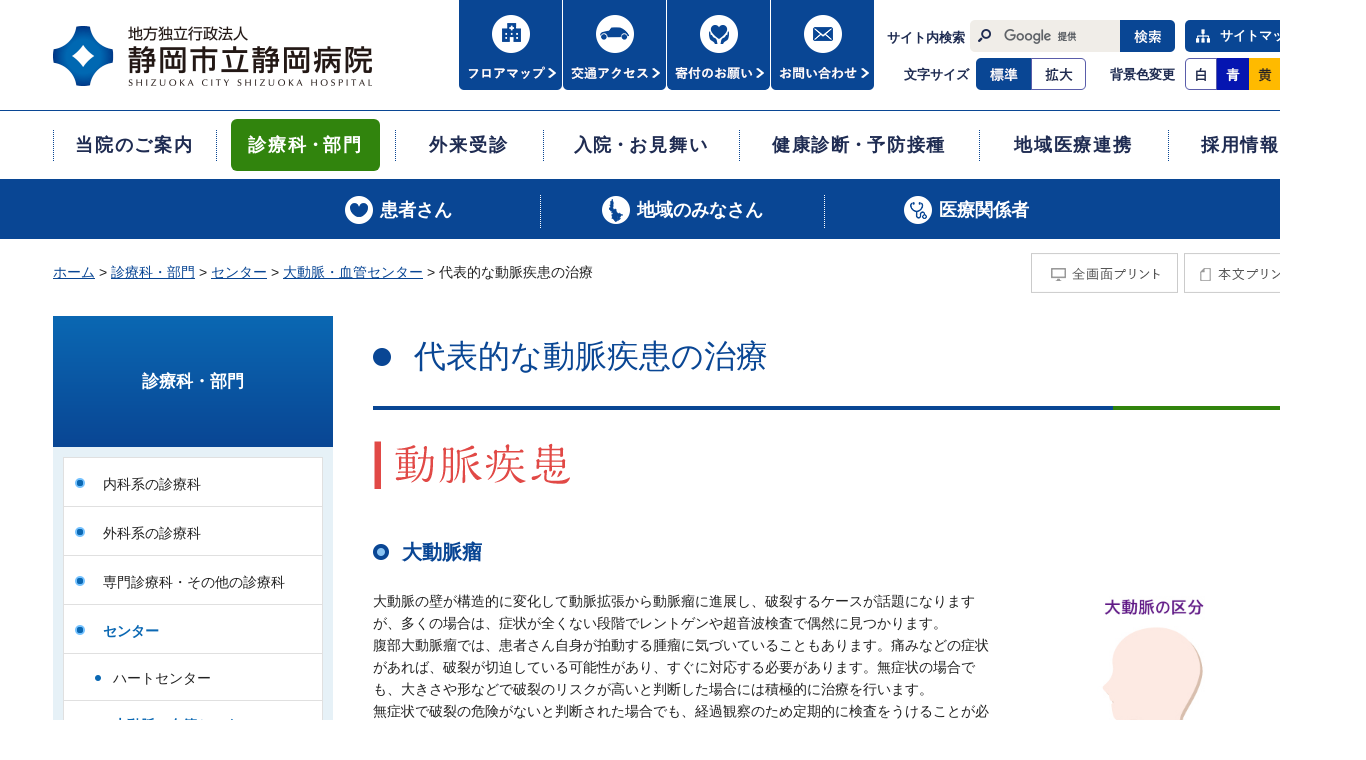

--- FILE ---
content_type: text/html
request_url: https://www.shizuokahospital.jp/department/center/vascularendovascularcenter/arterialdisease/
body_size: 16980
content:
<!DOCTYPE html>
<html lang="ja">
    <head>
        <title>代表的な動脈疾患の治療            | 大動脈・血管センター            | センター            | 診療科・部門        | 地方独立行政法人 静岡市立静岡病院｜ 救急・急性期医療、がん診療</title>
        <meta charset="UTF-8">
        <meta name="keywords" content="静岡病院,静岡県,静岡市,静岡,静岡市立静岡病院,看護師,求人,医師,医師募集,採用情報"/>
        <meta name="description" content=""/>
        <meta name="viewport" content="width=device-width,initial-scale=1.0,minimum-scale=1.0,maximum-scale=5.0,user-scalable=yes">
        <meta property="og:image" content="https://www.shizuokahospital.jp/common/image/sns-icon.jpg" />

                    <link rel="shortcut icon" href="https://www.shizuokahospital.jp/common/image/favicon.ico" type="image/vnd.microsoft.icon"/>
            <link rel="icon" href="https://www.shizuokahospital.jp/common/image/favicon.ico" type="image/vnd.microsoft.icon"/>
            <link rel="apple-touch-icon" href="https://www.shizuokahospital.jp/common/image/app-icon.png" />
        
                    <link rel="stylesheet" type="text/css" href="https://www.shizuokahospital.jp/common/css/master.css" media="screen,all"
                  id="master"/>
            <link rel="stylesheet" type="text/css" href="https://www.shizuokahospital.jp/common/css/base/print.css" media="print"
                  id="printcss"/>
        
                        <script src="https://www.shizuokahospital.jp/common/js/jquery.js"></script>
            <script src="https://www.shizuokahospital.jp/common/js/contents.js"></script>
            <script src="https://www.shizuokahospital.jp/common/js/pluto.js"></script>
            <script src="https://www.shizuokahospital.jp/common/js/pluto-config.js"></script>
        
    <script src="https://www.shizuokahospital.jp/common/js/lightbox/lightbox.js"></script>
    <script src="https://www.shizuokahospital.jp/common/js/lightbox/modernizr-custom.js"></script>
    <script src="https://www.shizuokahospital.jp/common/cms-flash/Scripts/swfobject_modified.js"></script>

                    <!-- Google Tag Manager -->
            <script>(function(w,d,s,l,i){w[l]=w[l]||[];w[l].push({'gtm.start':
                        new Date().getTime(),event:'gtm.js'});var f=d.getElementsByTagName(s)[0],
                    j=d.createElement(s),dl=l!='dataLayer'?'&l='+l:'';j.async=true;j.src=
                    'https://www.googletagmanager.com/gtm.js?id='+i+dl;f.parentNode.insertBefore(j,f);
                })(window,document,'script','dataLayer','GTM-5TXSQBD');</script>
            <!-- End Google Tag Manager -->
            </head>

    <body>
            <!-- Google Tag Manager (noscript) -->
        <noscript><iframe src="https://www.googletagmanager.com/ns.html?id=GTM-5TXSQBD"
                          height="0" width="0" style="display:none;visibility:hidden"></iframe></noscript>
        <!-- End Google Tag Manager (noscript) -->
                <div id="body-in" class="department">
                            <p class="hide"><a href="#gnavi">グローバルナビゲーションへ</a></p>
                <p class="hide"><a href="#main">本文へ</a></p>
                <p class="hide"><a href="#side">ローカルナビゲーションへ</a></p>
                <p class="hide"><a href="#footer">フッターへ</a></p>
                <hr>
            
                            <!--**[Container Header Start]**********************************************************-->
                <header>
                    <div class="container header-area clearfix">
                        <!--==Header Start=============================-->
                        <div id="header" class="clearfix">
                            <div class="header-area-in clearfix">
                                <!--==Header Main Start=============================-->
                                <div class="header-main">
                                    <h1 class="logo"><a href="https://www.shizuokahospital.jp/"><img src="https://www.shizuokahospital.jp/common/image/header-logo001.gif" width="319" alt="地方独立行政法人 静岡市立静岡病院" /></a></h1>
                                </div><hr>
                                <!--==//Header Main End=============================-->
                                <!--==Header Sub Start=============================-->
                                <div class="header-sub clearfix">
                                    <!--==Header Sub Navi Start================-->
                                    <ul class="header-sub-navi clearfix">
                                        <li><a href="https://www.shizuokahospital.jp/about/floor-map/"><img src="https://www.shizuokahospital.jp/common/image/header-bt003.gif" width="103" alt="フロアマップ" /></a></li>
                                        <li><a href="https://www.shizuokahospital.jp/about/access/"><img src="https://www.shizuokahospital.jp/common/image/header-bt001.gif" width="103" alt="交通アクセス" /></a></li>
                                        <li><a href="https://www.shizuokahospital.jp/news/kihu-onegai/"><img src="https://www.shizuokahospital.jp/common/image/header-bt004.gif" width="103" alt="寄附のお願い" /></a></li>
                                        <li><a href="https://www.shizuokahospital.jp/about/contact/"><img src="https://www.shizuokahospital.jp/common/image/header-bt002.gif" width="103" alt="お問い合わせ" /></a></li>
                                    </ul>
                                    <!--==//Header Sub Navi End================-->
                                    <!--==Search MENU Start================-->
                                    <script>
                                        (function() {
                                            var cx = '003277599257805688853:atsmb9-g6ks';
                                            var gcse = document.createElement('script');
                                            gcse.type = 'text/javascript';
                                            gcse.async = true;
                                            gcse.src = (document.location.protocol == 'https:' ? 'https:' : 'http:') +
                                                '//www.google.com/cse/cse.js?cx=' + cx;
                                            var s = document.getElementsByTagName('script')[0];
                                            s.parentNode.insertBefore(gcse, s);
                                        })();
                                    </script>
                                    <p class="sp-access-btn"><a href="https://www.shizuokahospital.jp/about/access/"><img src="https://www.shizuokahospital.jp/common/image/header-bt001_sp.gif" width="58" alt="アクセス" /></a></p>
                                    <p class="sp-menu-btn"><a href="javascript:void(0)"><img src="https://www.shizuokahospital.jp/common/image/header-bt002_sp_off.gif" width="58" alt="MENU" /></a></p>
                                    <div class="menu-area">
                                        <div class="menu-area-in">
                                            <ul class="list-box clearfix">
                                                <li><a href="https://www.shizuokahospital.jp/about/" class="current">当院のご案内</a></li>
                                                <li><a href="https://www.shizuokahospital.jp/department/">診療科・部門</a></li>
                                                <li><a href="https://www.shizuokahospital.jp/guidance/">外来受診</a></li>
                                                <li><a href="https://www.shizuokahospital.jp/guidance-nyuin/">入院・お見舞い</a></li>
                                                <li><a href="https://www.shizuokahospital.jp/checkup/">健康診断・予防接種</a></li>
                                                <li><a href="https://www.shizuokahospital.jp/community-medicine/">地域医療連携</a></li>
                                                <li><a href="https://www.shizuokahospital.jp/recruit/">採用情報</a></li>
                                                <li><a href="https://www.shizuokahospital.jp/news/">病院からのお知らせ</a></li>
                                            </ul>
                                            <ul class="sub-btn clearfix">
                                                <li class="sub01"><a href="https://www.shizuokahospital.jp/about/floor-map/">フロアマップ</a></li>
                                                <li class="sub02"><a href="https://www.shizuokahospital.jp/about/access/">交通アクセス</a></li>
                                                <li class="sub03"><a href="https://www.shizuokahospital.jp/news/kihu-onegai/">寄附のお願い</a></li>
                                                <li class="sub04"><a href="https://www.shizuokahospital.jp/about/contact/">お問い合わせ</a></li>
                                            </ul>
                                            <ul class="tanvi-btn clearfix">
                                                <li class="navi01"><a href="https://www.shizuokahospital.jp/for-patient/">患者さん</a></li>
                                                <li class="navi02"><a href="https://www.shizuokahospital.jp/for-region/">地域のみなさん</a></li>
                                                <li class="navi03"><a href="https://www.shizuokahospital.jp/medical_personnel/">医療関係者</a></li>
                                            </ul>
                                            <div class="search-area clearfix">
                                                <form action="https://www.shizuokahospital.jp/search-result.html" id="cse-search-box">
                                                    <div class="search-area-in">
                                                        <div>
                                                            <label for="input-title"><p class="txt">サイト内検索</p></label>
                                                            <input type="hidden" name="cof" value="FORID:11" />
                                                            <input type="hidden" name="ie" value="UTF-8" />
                                                            <input type="text" name="q" size="10" class="input-q" id="input-title" />
                                                            <input name="sa" type="image" id="btn01" src="https://www.shizuokahospital.jp/common/image/search-bt001.png" alt="検索" class="rollover" />
                                                        </div>
                                                    </div><!--//search-area-in-->
                                                </form>
                                                <script type="text/javascript" src="https://www.google.com/cse/brand?form=cse-search-box&amp;lang=ja"></script>
                                            </div><!--//search-area-->
                                        </div><!--//menu-area-in-->
                                    </div><!--//menu-area-->
                                    <!--==//Search MENU End================-->
                                    <!--==Sitemap Start================-->
                                    <p class="sitemap-btn"><a href="https://www.shizuokahospital.jp/sitemap.html">サイトマップ</a></p>
                                    <!--==//Sitemap End================-->
                                    <!--==Fontchange Start================-->
                                    <div id="fontController">
                                        <noscript><p>[文字サイズ変更機能]JavaScript推奨</p></noscript>
                                    </div>
                                    <!--==//Fontchange End================-->
                                    <!--==Bgcolorchange Start================-->
                                    <div id="bgcolorController">
                                        <noscript><p>背景色変更 JavaScript推奨</p></noscript>
                                    </div>
                                    <!--==//Bgcolorchange End================-->
                                </div><!--//header-sub-->
                                <!--==//Header Sub End=============================-->
                            </div><!--//header-area-in-->
                            <hr>
                                                        <!--==Global Area Start=============================-->
                            <div class="gnavi-area">
                                <div id="gnavi">
                                    <ul class="clearfix">
                                        <li class="gnavi001"><a href="https://www.shizuokahospital.jp/about/"><span> 当院のご案内</span></a></li>
                                        <li class="gnavi002"><a class="current" href="https://www.shizuokahospital.jp/department/"><span>診療科<span>・</span>部門</span></a></li>
                                        <li class="gnavi003"><a href="https://www.shizuokahospital.jp/guidance/"><span>外来受診</span></a></li>
                                        <li class="gnavi004"><a href="https://www.shizuokahospital.jp/guidance-nyuin/"><span>入院<span>・</span>お見舞い</span></a></li>
                                        <li class="gnavi005"><a href="https://www.shizuokahospital.jp/checkup/"><span>健康診断<span>・</span>予防接種</span></a></li>
                                        <li class="gnavi006"><a href="https://www.shizuokahospital.jp/community-medicine/"><span>地域医療連携</span></a></li>
                                        <li class="gnavi007"><a href="https://www.shizuokahospital.jp/recruit/"><span>採用情報</span></a></li>
                                    </ul>
                                </div><!--//gnavi-->
                            </div><!--//gnavi-area-->
                            <!--==//Global Area End=============================-->
                            
                                                            <!--==Target Area Start=============================-->
                                <div class="tnavi-area">
                                    <div id="tnavi">
                                        <ul class="clearfix">
                                            <li class="tnavi001"><a href="https://www.shizuokahospital.jp/for-patient/"><span>患者さん</span></a></li>
                                            <li class="tnavi002"><a href="https://www.shizuokahospital.jp/for-region/"><span>地域のみなさん</span></a></li>
                                            <li class="tnavi003"><a href="https://www.shizuokahospital.jp/medical_personnel/"><span>医療関係者</span></a></li>
                                        </ul>
                                    </div><!--//tnavi-->
                                </div><!--//tnavi-area-->
                                <!--==//Target Area End=============================-->
                            
                                

                        </div><!--//header-->
                        <!--==//Header End=============================-->
                    </div><!--//header-area-->
                    <hr>
                </header>
                <!--**[//Container Header End]**********************************************************-->
            
            
                <!--==Container Contents Start=====================================================================-->
    <div class="main-container clearfix">
    <div class="wrapper-area underbg clearfix">
    <!--==Bread Area Start=====================================================================-->
    <div class="bread-area">
        <div class="bread-area-in clearfix">
            <!--==Bread Start================-->
            <div class="bread">
                <div class="bread-box">
                    <a href="https://www.shizuokahospital.jp/">ホーム</a>&nbsp;&gt;&nbsp;<a href="https://www.shizuokahospital.jp/department/index.html">診療科・部門</a>&nbsp;&gt;&nbsp;<a href="https://www.shizuokahospital.jp/department/center/index.html">センター</a>&nbsp;&gt;&nbsp;<a href="https://www.shizuokahospital.jp/department/center/vascularendovascularcenter/index.html">大動脈・血管センター</a>&nbsp;&gt;&nbsp;<span>代表的な動脈疾患の治療</span>
                </div>
            </div>
            <!--bread-->
            <!--==//Bread End================-->
            <!--==Print Start================-->
            <div class="print clearfix" id="print-btn-area">
                <noscript>
                    <p>[印刷ボタン機能]JavaScript推奨</p>
                </noscript>
            </div>
            <!--print-btn-area-->
            <!--==//Print End================-->
            <hr>
        </div>
    </div>
    <!--//bread-area-->
    <!--==//Bread Area End=====================================================================-->

    <!--==Wrapper Start=====================================================================-->
    <div id="wrapper-under" class="clearfix">
            <!--**[Main Area Start]**********************************************************-->
        <article>
            <div id="main" class="clearfix">
                <!--==h1 Start=============================================-->
                <div class="h1-area">
                    <div class="h1-area-in">
                        <h1>代表的な動脈疾患の治療</h1>
                    </div>
                </div>
                <hr>
                <!--//h1-area-->
                <!--==//h1 End===========================================-->
                <!--==Main Contents Start=====================================================================-->
                <div class="main-contents">

                    
                                                                            
    
            

                                                                <!--==2Column(2:1) Start========================================-->
    <div class="column-area">
        <div class="column2-21 clearfix">
            <div class="column-left column-box clearfix">
                <!--//ここから左側//////////////////////-->
                                                    <!--==Text+Image Area Start===========-->
    <div class="txt-img-area clearfix clear">
                    
                                        
                                        
                                        
            <div class="img-area photo-left photo-noresize clearfix">
                                    <p class="img"><img src="https://www.shizuokahospital.jp/media/VECenter_bn_2.png" alt="動脈疾患"/></p>
                                <div class="cap"><p
                            class="cap-c"></p>
                </div>
            </div>
        
        <div class="tx-area"></div>

    </div><!--//txt-img-area-->
    <!--==//Text+Image Area End===========-->

            
                <!--//ここまで左側//////////////////////-->
            </div>
            <!--//column-left-->
            <div class="column-right column-box clearfix">
                <!--//ここから右側//////////////////////-->
                    
                <!--//ここまで右側//////////////////////-->
            </div>
            <!--//column-right-->
        </div>
        <!--//column2-21-->
    </div><!--//column-area-->
    <!--==//2Column(2:1) End========================================-->

                                                                <!--==2Column(1:1) Start========================================-->
    <div class="column-area">
        <div class="column2-11 clearfix">
            <div class="column-left column-box clearfix">
                <!--//ここから左側//////////////////////-->
                                                            <!--==h2 Start================-->
        <div class="h2-area">
            <div class="h2-area-in">
                <h2 id="7bc2c071">大動脈瘤</h2>
            </div>
        </div><!--//h2-area-->
        <!--==//h2 End================-->
    
            
                <!--//ここまで左側//////////////////////-->
            </div>
            <!--//column-left-->
            <div class="column-right column-box clearfix">
                <!--//ここから右側//////////////////////-->
                    
                <!--//ここまで右側//////////////////////-->
            </div>
            <!--//column-right-->
        </div>
        <!--//column2-11-->
    </div><!--//column-area-->
    <!--==//2Column(1:1) End========================================-->

                                                                <!--==2Column(2:1) Start========================================-->
    <div class="column-area">
        <div class="column2-21 clearfix">
            <div class="column-left column-box clearfix">
                <!--//ここから左側//////////////////////-->
                                                    <!--==Text Area Start===========-->
    <div class="txt-area clearfix clear">
        <div class="txt-area-in clearfix ">
            大動脈の壁が構造的に変化して動脈拡張から動脈瘤に進展し、破裂するケースが話題になりますが、多くの場合は、症状が全くない段階でレントゲンや超音波検査で偶然に見つかります。<br />
腹部大動脈瘤では、患者さん自身が拍動する腫瘤に気づいていることもあります。痛みなどの症状があれば、破裂が切迫している可能性があり、すぐに対応する必要があります。無症状の場合でも、大きさや形などで破裂のリスクが高いと判断した場合には積極的に治療を行います。<br />
無症状で破裂の危険がないと判断された場合でも、経過観察のため定期的に検査をうけることが必要です。
        </div>
    </div><!--//txt-area-->
    <!--==//Text Area End===========-->

                                            <!--==Text+Image Area Start===========-->
    <div class="txt-img-area clearfix clear">
                    
                                        
                                        
                                        
            <div class="img-area photo-left photo-normal clearfix">
                                    <p class="img"><img src="https://www.shizuokahospital.jp/media/VECenter_ill_5.jpg" alt="大動脈瘤と破裂"/></p>
                                <div class="cap"><p
                            class="cap-c"></p>
                </div>
            </div>
        
        <div class="tx-area"></div>

    </div><!--//txt-img-area-->
    <!--==//Text+Image Area End===========-->

            
                <!--//ここまで左側//////////////////////-->
            </div>
            <!--//column-left-->
            <div class="column-right column-box clearfix">
                <!--//ここから右側//////////////////////-->
                                                                                        
                            
        <!--==Image Area Start===========-->
        <div class="pat-img-area clearfix clear">
            <div class="img-area photo-noresize clearfix">
                <div class="img-area-in clearfix">
                                            <p class="img"><img src="https://www.shizuokahospital.jp/media/VECenter_ill_4.jpg" alt="大動脈の区分"/></p>
                                        <div class="cap"><p
                                class="cap-c"></p>
                    </div>
                </div>
            </div>
        </div><!--//pat-img-area-->
        <!--==//Image Area End===========-->
    
            
                <!--//ここまで右側//////////////////////-->
            </div>
            <!--//column-right-->
        </div>
        <!--//column2-21-->
    </div><!--//column-area-->
    <!--==//2Column(2:1) End========================================-->

                                                <!--==1Column Start========================================-->
    <div class="column-area">
        <div class="column1 clearfix">
            <div class="column-box clearfix">
                <!--//ここから1カラム//////////////////////-->
                                                            <!--==h3 Start================-->
        <div class="h3-area">
            <div class="h3-area-in">
                <h3>腹部大動脈瘤の治療</h3>
            </div>
        </div><!--//h3-area-->
        <!--==//h3 End================-->
    
                                            <!--==Text Area Start===========-->
    <div class="txt-area clearfix clear">
        <div class="txt-area-in clearfix ">
            治療方法としては、外科手術による人工血管置換術（図1左）と大動脈ステントグラフト留置術（図1右）があります。<br />
体力がある人には人工血管置換術、そうでない人には大動脈ステントグラフト留置術をすすめています。
        </div>
    </div><!--//txt-area-->
    <!--==//Text Area End===========-->

                                            <!--==Text Area Start===========-->
    <div class="txt-area clearfix clear">
        <div class="txt-area-in clearfix ">
            <span class="color-04"><span class="strong"><strong><span style="font-size:110%;">〈図1〉腹部大動脈瘤の治療</span></strong></span></span>
        </div>
    </div><!--//txt-area-->
    <!--==//Text Area End===========-->

                                                                                
                            
        <!--==Image Area Start===========-->
        <div class="pat-img-area clearfix clear">
            <div class="img-area photo-noresize clearfix">
                <div class="img-area-in clearfix">
                                            <p class="img"><img src="https://www.shizuokahospital.jp/media/VECenter_fig_1.jpg" alt="〈図1〉腹部大動脈瘤の治療"/></p>
                                        <div class="cap"><p
                                class="cap-l"></p>
                    </div>
                </div>
            </div>
        </div><!--//pat-img-area-->
        <!--==//Image Area End===========-->
    
            
                <!--//ここまで1カラム//////////////////////-->
            </div>
            <!--//column-box-->
        </div>
        <!--//column1-->
    </div><!--//column-area-->
    <!--==//1Column End========================================-->

                                                <!--==1Column Start========================================-->
    <div class="column-area">
        <div class="column1 clearfix">
            <div class="column-box clearfix">
                <!--//ここから1カラム//////////////////////-->
                                                            <!--==h3 Start================-->
        <div class="h3-area">
            <div class="h3-area-in">
                <h3>胸部大動脈瘤の治療</h3>
            </div>
        </div><!--//h3-area-->
        <!--==//h3 End================-->
    
                                            <!--==Text Area Start===========-->
    <div class="txt-area clearfix clear">
        <div class="txt-area-in clearfix ">
            上行大動脈瘤や弓部大動脈瘤に対しては、治療成績がよい手術療法が主として行われます。<br />
一方、下行大動脈瘤は、体にかかる負担や合併症の発生率が低いステントグラフトが主として行われます。<br />
広範囲の場合は、手術とステントグラフト治療を組み合わせたハイブリッド治療（図2）を行います。
        </div>
    </div><!--//txt-area-->
    <!--==//Text Area End===========-->

            
                <!--//ここまで1カラム//////////////////////-->
            </div>
            <!--//column-box-->
        </div>
        <!--//column1-->
    </div><!--//column-area-->
    <!--==//1Column End========================================-->

                                                                <!--==2Column(2:1) Start========================================-->
    <div class="column-area">
        <div class="column2-21 clearfix">
            <div class="column-left column-box clearfix">
                <!--//ここから左側//////////////////////-->
                                                    <!--==Text Area Start===========-->
    <div class="txt-area clearfix clear">
        <div class="txt-area-in clearfix ">
            <span class="color-04"><span class="strong"><strong><span style="font-size:110%;">〈図2〉大きな弓部大動脈瘤のハイブリッド治療</span></strong></span></span>
        </div>
    </div><!--//txt-area-->
    <!--==//Text Area End===========-->

                                                                                
                            
        <!--==Image Area Start===========-->
        <div class="pat-img-area clearfix clear">
            <div class="img-area photo-noresize clearfix">
                <div class="img-area-in clearfix">
                                            <p class="img"><img src="https://www.shizuokahospital.jp/media/VECenter_fig_2.jpg" alt="〈図2〉大きな弓部大動脈瘤のハイブリッド治療"/></p>
                                        <div class="cap"><p
                                class="cap-c"></p>
                    </div>
                </div>
            </div>
        </div><!--//pat-img-area-->
        <!--==//Image Area End===========-->
    
            
                <!--//ここまで左側//////////////////////-->
            </div>
            <!--//column-left-->
            <div class="column-right column-box clearfix">
                <!--//ここから右側//////////////////////-->
                                                    <!--==Text Area Start===========-->
    <div class="txt-area clearfix clear">
        <div class="txt-area-in clearfix ">
             <br />
 <br />
 <br />
 <br />
<span class="color-03">■</span>治療は2回にわけ、第一期治療（開胸手術）のダメージから回復したころに<br />
第二期ステントグラフト治療を行います。
        </div>
    </div><!--//txt-area-->
    <!--==//Text Area End===========-->

            
                <!--//ここまで右側//////////////////////-->
            </div>
            <!--//column-right-->
        </div>
        <!--//column2-21-->
    </div><!--//column-area-->
    <!--==//2Column(2:1) End========================================-->

                                                <!--==1Column Start========================================-->
    <div class="column-area">
        <div class="column1 clearfix">
            <div class="column-box clearfix">
                <!--//ここから1カラム//////////////////////-->
                                                    <!--==Text Area Start===========-->
    <div class="txt-area clearfix clear">
        <div class="txt-area-in clearfix ">
            <span class="color-04"><span class="strong"><strong><span style="font-size:110%;">弓部大動脈瘤に対する新しい手術～負担の少ないカテーテル治療が可能に～</span></strong></span></span>
        </div>
    </div><!--//txt-area-->
    <!--==//Text Area End===========-->

                                            <!--==Text Area Start===========-->
    <div class="txt-area clearfix clear">
        <div class="txt-area-in clearfix ">
            カテーテル治療（ステントグラフト）は開胸を必要としない負担の少ない手術ですが、弓部大動脈は脳や上肢に血液を運ぶ3本の血管が枝分かれしており、これら枝分かれしている血管を塞がないステントグラフトは今までありませんでした。2025年、枝分かれしている血管にも伸展できる「分岐型ステントグラフト」が保険適用になったことで、弓部大動脈瘤に対しても、非開胸で行うカテーテル治療（ステントグラフト）が可能となりました。<br />
この手術は、太ももの動脈からカテーテルを挿入し、弓部大動脈及び枝分かれした血管にステントグラフトを展開することができます。開胸を必要としないため、患者さんにとって負担の少ない治療方法となります。<br />
静岡市立静岡病院の大動脈・血管センターでは、いち早くこの「分岐型ステントグラフト」を使用した手術を取り入れ、適応となる患者さんに負担の少ない治療を提供できるように対応いたします。<br />

        </div>
    </div><!--//txt-area-->
    <!--==//Text Area End===========-->

            
                <!--//ここまで1カラム//////////////////////-->
            </div>
            <!--//column-box-->
        </div>
        <!--//column1-->
    </div><!--//column-area-->
    <!--==//1Column End========================================-->

                                                                <!--==2Column(1:1) Start========================================-->
    <div class="column-area">
        <div class="column2-11 clearfix">
            <div class="column-left column-box clearfix">
                <!--//ここから左側//////////////////////-->
                                                    <!--==Image+Image Area Start===========-->
    <div class="pat-img-area02 clearfix clear">
                                                            
                                        
            <div class="img-area photo-left photo-noresize clearfix">
                <div class="img-area-in clearfix">
                                            <p class="img"><img src="https://www.shizuokahospital.jp/media/TBE01.png" alt="弓部大動脈瘤に使用するステントグラフトの画像"/></p>
                                        <div class="cap"><p
                                class="cap-c">分岐型ステントグラフト</p>
                    </div>
                </div>
            </div>
        
                                                            
                                        
            <div class="img-area photo-right photo-noresize clearfix">
                <div class="img-area-in clearfix">
                                            <p class="img"><img src="https://www.shizuokahospital.jp/media/TBE02.png" alt="弓部大動脈瘤にステントグラフトを展開している画像"/></p>
                                        <div class="cap"><p
                                class="cap-c">分岐型ステントグラフトの展開</p>
                    </div>
                </div>
            </div>
            </div><!--//pat-img-area02-->
    <!--==//Image+Image Area End===========-->

            
                <!--//ここまで左側//////////////////////-->
            </div>
            <!--//column-left-->
            <div class="column-right column-box clearfix">
                <!--//ここから右側//////////////////////-->
                                                <!--==Video Area Start================-->
<div class="video-area">
    <div class="video-area-in clearfix">
                <video src="https://www.shizuokahospital.jp/media/TBE_animation.mp4" controls preload="metadata">
            <p>動画を再生するにはvideoタグをサポートしたブラウザが必要です。</p>
        </video>
                        <div class="txt-area"><p>弓部大動脈瘤カテーテル治療（ステントグラフト）</p></div>
            </div>
</div><!--//video-area-->
<!--==Video Area End================-->

            
                <!--//ここまで右側//////////////////////-->
            </div>
            <!--//column-right-->
        </div>
        <!--//column2-11-->
    </div><!--//column-area-->
    <!--==//2Column(1:1) End========================================-->

                                                <!--==1Column Start========================================-->
    <div class="column-area">
        <div class="column1 clearfix">
            <div class="column-box clearfix">
                <!--//ここから1カラム//////////////////////-->
                                                            <!--==h3 Start================-->
        <div class="h3-area">
            <div class="h3-area-in">
                <h3>胸腹部大動脈瘤の治療</h3>
            </div>
        </div><!--//h3-area-->
        <!--==//h3 End================-->
    
                                            <!--==Text Area Start===========-->
    <div class="txt-area clearfix clear">
        <div class="txt-area-in clearfix ">
            外科手術が標準治療で、体にかかる負担が大きな手術です。手術がハイリスクになる患者さんに対しては、ステントグラフト単独で行うカテーテル治療（図3左）、もしくはステントグラフト治療と外科手術を組み合わせたハイブリッド治療（図3右）を施行することもあります。
        </div>
    </div><!--//txt-area-->
    <!--==//Text Area End===========-->

                                            <!--==Text Area Start===========-->
    <div class="txt-area clearfix clear">
        <div class="txt-area-in clearfix ">
            <span class="color-04"><span class="strong"><strong><span style="font-size:110%;">〈図3〉胸腹部大動脈瘤の治療</span></strong></span></span>
        </div>
    </div><!--//txt-area-->
    <!--==//Text Area End===========-->

            
                <!--//ここまで1カラム//////////////////////-->
            </div>
            <!--//column-box-->
        </div>
        <!--//column1-->
    </div><!--//column-area-->
    <!--==//1Column End========================================-->

                                                                <!--==2Column(2:1) Start========================================-->
    <div class="column-area">
        <div class="column2-21 clearfix">
            <div class="column-left column-box clearfix">
                <!--//ここから左側//////////////////////-->
                                                                                        
                            
        <!--==Image Area Start===========-->
        <div class="pat-img-area clearfix clear">
            <div class="img-area photo-noresize clearfix">
                <div class="img-area-in clearfix">
                                            <p class="img"><img src="https://www.shizuokahospital.jp/media/VECenter_fig_3.jpg" alt="〈図3〉胸腹部大動脈瘤の治療"/></p>
                                        <div class="cap"><p
                                class="cap-c"></p>
                    </div>
                </div>
            </div>
        </div><!--//pat-img-area-->
        <!--==//Image Area End===========-->
    
            
                <!--//ここまで左側//////////////////////-->
            </div>
            <!--//column-left-->
            <div class="column-right column-box clearfix">
                <!--//ここから右側//////////////////////-->
                                                    <!--==Text Area Start===========-->
    <div class="txt-area clearfix clear">
        <div class="txt-area-in clearfix ">
            
        </div>
    </div><!--//txt-area-->
    <!--==//Text Area End===========-->

                                            <!--==Text Area Start===========-->
    <div class="txt-area clearfix clear">
        <div class="txt-area-in clearfix ">
            <span class="color-03">■</span>ステントグラフト単独での治療（左）では、内臓の枝にもステントグラフトを使用して、<br />
すべてステントグラフト治療で完結しています。開腹や開胸手術は不要です。<br />
<br />
<span class="color-03">■</span>ハイブリッド治療（右）では、内臓の枝の血流を保つバイパス手術のためにステントグラフト治療と開腹手術の組み合わせが必要です。
        </div>
    </div><!--//txt-area-->
    <!--==//Text Area End===========-->

            
                <!--//ここまで右側//////////////////////-->
            </div>
            <!--//column-right-->
        </div>
        <!--//column2-21-->
    </div><!--//column-area-->
    <!--==//2Column(2:1) End========================================-->

                                                                <!--==2Column(1:1) Start========================================-->
    <div class="column-area">
        <div class="column2-11 clearfix">
            <div class="column-left column-box clearfix">
                <!--//ここから左側//////////////////////-->
                                                            <!--==h2 Start================-->
        <div class="h2-area">
            <div class="h2-area-in">
                <h2 id="e30f3e7e">大動脈解離</h2>
            </div>
        </div><!--//h2-area-->
        <!--==//h2 End================-->
    
            
                <!--//ここまで左側//////////////////////-->
            </div>
            <!--//column-left-->
            <div class="column-right column-box clearfix">
                <!--//ここから右側//////////////////////-->
                    
                <!--//ここまで右側//////////////////////-->
            </div>
            <!--//column-right-->
        </div>
        <!--//column2-11-->
    </div><!--//column-area-->
    <!--==//2Column(1:1) End========================================-->

                                                                <!--==2Column(2:1) Start========================================-->
    <div class="column-area">
        <div class="column2-21 clearfix">
            <div class="column-left column-box clearfix">
                <!--//ここから左側//////////////////////-->
                                                    <!--==Text Area Start===========-->
    <div class="txt-area clearfix clear">
        <div class="txt-area-in clearfix ">
            大動脈の内側の壁に裂け目ができてはがれる急性大動脈解離として救急搬送されることがあります。<br />
急性大動脈解離の約 2/3 は上行大動脈に解離があるもので、Stanford （スタンフォード）A型大動脈解離といいます。残りの約1/3 は上行大動脈に解離がなく下行大動脈や腹部大動脈が解離しているもので、Stanford B型大動脈解離と呼ばれます。A型解離の場合でもその 2/3 以上は下流も解離しています。いずれにしても造影剤を使用したCTを撮影して、診断と治療開始をいそぐ必要があります。<br />
A型解離は破裂死亡する可能性が高いため、緊急手術をする必要があります。 B型の場合も破裂のリスクはありますが、降圧療法で急性期をのりきれることが大多数です。どちらの場合も、腹部内臓や四肢の重症虚血が発生すれば、その部分の緊急治療をしないと救命できないことがあります。
        </div>
    </div><!--//txt-area-->
    <!--==//Text Area End===========-->

            
                <!--//ここまで左側//////////////////////-->
            </div>
            <!--//column-left-->
            <div class="column-right column-box clearfix">
                <!--//ここから右側//////////////////////-->
                                                                                        
                            
        <!--==Image Area Start===========-->
        <div class="pat-img-area clearfix clear">
            <div class="img-area photo-noresize clearfix">
                <div class="img-area-in clearfix">
                                            <p class="img"><img src="https://www.shizuokahospital.jp/media/VECenter_ill_8.jpg" alt="大動脈解離"/></p>
                                        <div class="cap"><p
                                class="cap-c"></p>
                    </div>
                </div>
            </div>
        </div><!--//pat-img-area-->
        <!--==//Image Area End===========-->
    
                                                                                
                            
        <!--==Image Area Start===========-->
        <div class="pat-img-area clearfix clear">
            <div class="img-area photo-noresize clearfix">
                <div class="img-area-in clearfix">
                                            <p class="img"><img src="https://www.shizuokahospital.jp/media/VECenter_ill_9.jpg" alt="Stanford A型とStanford B型"/></p>
                                        <div class="cap"><p
                                class="cap-c"></p>
                    </div>
                </div>
            </div>
        </div><!--//pat-img-area-->
        <!--==//Image Area End===========-->
    
            
                <!--//ここまで右側//////////////////////-->
            </div>
            <!--//column-right-->
        </div>
        <!--//column2-21-->
    </div><!--//column-area-->
    <!--==//2Column(2:1) End========================================-->

                                                <!--==1Column Start========================================-->
    <div class="column-area">
        <div class="column1 clearfix">
            <div class="column-box clearfix">
                <!--//ここから1カラム//////////////////////-->
                                                            <!--==h3 Start================-->
        <div class="h3-area">
            <div class="h3-area-in">
                <h3>大動脈解離の治療</h3>
            </div>
        </div><!--//h3-area-->
        <!--==//h3 End================-->
    
                                            <!--==Text Area Start===========-->
    <div class="txt-area clearfix clear">
        <div class="txt-area-in clearfix ">
            以前は、大きな傷で広い範囲を人工血管に変える手術が必要でした。最近では、ステントグラフト治療とカテーテル治療を組み合わせた治療を行うことができるようになり、従来の手術より低侵襲な治療を行うことができるようになりました（図4）。
        </div>
    </div><!--//txt-area-->
    <!--==//Text Area End===========-->

                                            <!--==Text Area Start===========-->
    <div class="txt-area clearfix clear">
        <div class="txt-area-in clearfix ">
            <span class="color-04"><span class="strong"><strong><span style="font-size:110%;">〈図4〉複雑化したB型解離のステントグラフトとカテーテル治療</span></strong></span></span><br />

        </div>
    </div><!--//txt-area-->
    <!--==//Text Area End===========-->

            
                <!--//ここまで1カラム//////////////////////-->
            </div>
            <!--//column-box-->
        </div>
        <!--//column1-->
    </div><!--//column-area-->
    <!--==//1Column End========================================-->

                                                                <!--==2Column(1:1) Start========================================-->
    <div class="column-area">
        <div class="column2-11 clearfix">
            <div class="column-left column-box clearfix">
                <!--//ここから左側//////////////////////-->
                                                                                        
                            
        <!--==Image Area Start===========-->
        <div class="pat-img-area clearfix clear">
            <div class="img-area photo-noresize clearfix">
                <div class="img-area-in clearfix">
                                            <p class="img"><img src="https://www.shizuokahospital.jp/media/VECenter_fig_4.jpg" alt="〈図4〉複雑化したB型解離の ステントグラフトとカテーテル治療"/></p>
                                        <div class="cap"><p
                                class="cap-c"></p>
                    </div>
                </div>
            </div>
        </div><!--//pat-img-area-->
        <!--==//Image Area End===========-->
    
            
                <!--//ここまで左側//////////////////////-->
            </div>
            <!--//column-left-->
            <div class="column-right column-box clearfix">
                <!--//ここから右側//////////////////////-->
                                                    <!--==Text Area Start===========-->
    <div class="txt-area clearfix clear">
        <div class="txt-area-in clearfix ">
             <br />
<span class="color-03">■</span>治療前には右の腎臓の血流が途絶え、右足の血管がつまっていましたが、ステントグラフト治療とカテーテル治療の組み合わせで、腎臓と下肢の血流が回復しています。
        </div>
    </div><!--//txt-area-->
    <!--==//Text Area End===========-->

                                            <!--==Text+Image Area Start===========-->
    <div class="txt-img-area clearfix clear">
                    
                                        
                                        
                                        
            <div class="img-area photo-left photo-noresize clearfix">
                                    <p class="img"><img src="https://www.shizuokahospital.jp/media/VECenter_ill_17.jpg" alt="ドクター"/></p>
                                <div class="cap"><p
                            class="cap-c"></p>
                </div>
            </div>
        
        <div class="tx-area"></div>

    </div><!--//txt-img-area-->
    <!--==//Text+Image Area End===========-->

            
                <!--//ここまで右側//////////////////////-->
            </div>
            <!--//column-right-->
        </div>
        <!--//column2-11-->
    </div><!--//column-area-->
    <!--==//2Column(1:1) End========================================-->

                                                <!--==1Column Start========================================-->
    <div class="column-area">
        <div class="column1 clearfix">
            <div class="column-box clearfix">
                <!--//ここから1カラム//////////////////////-->
                                                            <!--==h2 Start================-->
        <div class="h2-area">
            <div class="h2-area-in">
                <h2 id="93729efa">大動脈閉塞症・下肢閉塞性動脈硬化症</h2>
            </div>
        </div><!--//h2-area-->
        <!--==//h2 End================-->
    
                                            <!--==Text Area Start===========-->
    <div class="txt-area clearfix clear">
        <div class="txt-area-in clearfix ">
            大動脈や手足の動脈がせまくなったりつまったりする最も一般的な原因は動脈硬化です。バージャー病や膠原病などの難病であることもあります。年齢とともに有病率は上昇しますが、喫煙、糖尿病、脂質異常症、高血圧などに伴うことが多く、これらは心臓の動脈である冠動脈にも動脈硬化を起こしますので、心筋梗塞や狭心症などの冠動脈疾患が<br />
併存している可能性があります。脳梗塞の発生率も高くなります。下肢の動脈の病気を発症した患者さんは、進行大腸癌よりも予後が悪いことがあることが知られています。<br />
血管がせまくなると血液の流量が減りますので、酸素の需給バランスが崩れてきます。運動により手足の筋肉に血液の需要が高まっても、動脈がせまいためそれに見合う血流を供給できないときに、「虚血」という現象が起きます。安静によって酸素の需給バランスが元に戻れば、その症状は軽減します。<br />
下肢閉塞性動脈硬化症の症状は歩行により臀部、もも、ふくらはぎに疲労、痛みなどが出ます。これを間欠性跛行（はこう）といいます。重症では安静時にも足やつま先に痛みが生じます。このような状態に至ると下肢の潰瘍、感染、皮膚の壊死を起こしやすくなり、下肢切断の危機にさらされます。糖尿病がある人や喫煙者では、このような合併症のリスクが高くなります。<br />
臨床症状により分類する「Fontaine（フォンテイン）分類」があります。<br />
Fontaine分類IおよびIIは生活習慣の改善や薬物運動療法が基本ですが、Fontaine分類ⅢおよびⅣは早急にカテーテル治療や手術を行わないと、壊死が進行してしまう可能性があります。
        </div>
    </div><!--//txt-area-->
    <!--==//Text Area End===========-->

            
                <!--//ここまで1カラム//////////////////////-->
            </div>
            <!--//column-box-->
        </div>
        <!--//column1-->
    </div><!--//column-area-->
    <!--==//1Column End========================================-->

                                                                <!--==2Column(2:1) Start========================================-->
    <div class="column-area">
        <div class="column2-21 clearfix">
            <div class="column-left column-box clearfix">
                <!--//ここから左側//////////////////////-->
                                                        
    <!--==Table Area Start================-->
    <div class="table-area">
        <table>
                            <tr>
                                                                        <td style="background-color:#EAF6FD" width="30%"><span class="center-justification"><span class="strong"><strong>Fontaine分類</strong></span></span></td>
                                                                                                <td style="background-color:#EAF6FD" width="70%"><span class="center-justification"><span class="strong"><strong>症状</strong></span></span></td>
                                                            </tr>
                            <tr>
                                                                        <td width="30%"><span class="strong"><strong><span class="center-justification">Ⅰ</span></strong></span></td>
                                                                                                <td width="70%"><span class="strong"><strong><span class="center-justification">無症状または冷感、しびれ感</span></strong></span></td>
                                                            </tr>
                            <tr>
                                                                        <td width="30%"><span class="strong"><strong><span class="center-justification">Ⅱ</span></strong></span></td>
                                                                                                <td width="70%"><span class="strong"><strong><span class="center-justification">間欠性跛行</span></strong></span></td>
                                                            </tr>
                            <tr>
                                                                        <td width="30%"><span class="strong"><strong><span class="center-justification">Ⅲ</span></strong></span></td>
                                                                                                <td width="70%"><span class="strong"><strong><span class="center-justification">安静時痛</span></strong></span></td>
                                                            </tr>
                            <tr>
                                                                        <td width="30%"><span class="strong"><strong><span class="center-justification">Ⅳ</span></strong></span></td>
                                                                                                <td width="70%"><span class="strong"><strong><span class="center-justification">潰瘍・壊死</span></strong></span></td>
                                                            </tr>
                    </table>
    </div><!--//table-area-->
    <!--==//Table Area End================-->

            
                <!--//ここまで左側//////////////////////-->
            </div>
            <!--//column-left-->
            <div class="column-right column-box clearfix">
                <!--//ここから右側//////////////////////-->
                    
                <!--//ここまで右側//////////////////////-->
            </div>
            <!--//column-right-->
        </div>
        <!--//column2-21-->
    </div><!--//column-area-->
    <!--==//2Column(2:1) End========================================-->

                                                <!--==1Column Start========================================-->
    <div class="column-area">
        <div class="column1 clearfix">
            <div class="column-box clearfix">
                <!--//ここから1カラム//////////////////////-->
                                                    <!--==Text Area Start===========-->
    <div class="txt-area clearfix clear">
        <div class="txt-area-in clearfix ">
            疾患の程度を調べるには足首と腕の血圧の比（ABI）が有用です。この比が0.9以下ですと、どこかにせまいところがあることが診断でき、さらに病気が進むと0.5以下になります。超音波検査では、体に負担をかけずに悪くなった部位を明らかにすることができます。その他の画像診断（MRI、CT血管造影、動脈血管造影）はカテーテル治療や手術を考慮する場合に行います。<br />
いわゆる保存的な治療は、禁煙の指導や脂質低下、糖尿病や高血圧のコントロールなどの薬物療法を行い、危険因子を改善して脳血管疾患や冠動脈疾患を起こりにくくすることです。さらに、歩行などの運動療法は筋肉の代謝効率を改善することによって耐久力を増大させるために必要です。また、潰瘍が発生してしまっている場合には、外傷や虚血から足を保護する必要がある場合もあります。<br />
跛行がひどく内科的治療が奏功しない場合や、重度の虚血を有する患者さんでは、カテーテル治療や手術による血行再建が行われます。さらに進行した患者さんでは、潰瘍の治癒のために皮膚の軟膏治療や保護療法を行ったり、装具を作成するなどの治療が行われます。残念ながら、非常に重篤な虚血の場合、血流が回復できなければ、痛みや感染のために四肢切断が必要になる場合もあります。
        </div>
    </div><!--//txt-area-->
    <!--==//Text Area End===========-->

            
                <!--//ここまで1カラム//////////////////////-->
            </div>
            <!--//column-box-->
        </div>
        <!--//column1-->
    </div><!--//column-area-->
    <!--==//1Column End========================================-->

                                                                <!--==2Column(2:1) Start========================================-->
    <div class="column-area">
        <div class="column2-21 clearfix">
            <div class="column-left column-box clearfix">
                <!--//ここから左側//////////////////////-->
                                                    <!--==Text Area Start===========-->
    <div class="txt-area clearfix clear">
        <div class="txt-area-in clearfix ">
            <span class="color-04"><span class="strong"><strong><span style="font-size:110%;">〈図5〉診療の流れ</span></strong></span></span>
        </div>
    </div><!--//txt-area-->
    <!--==//Text Area End===========-->

                                                                                
                            
        <!--==Image Area Start===========-->
        <div class="pat-img-area clearfix clear">
            <div class="img-area photo-noresize clearfix">
                <div class="img-area-in clearfix">
                                            <p class="img"><img src="https://www.shizuokahospital.jp/media/VECenter_fig_5_1.jpg" alt="〈図5〉診療の流れ1"/></p>
                                        <div class="cap"><p
                                class="cap-c"></p>
                    </div>
                </div>
            </div>
        </div><!--//pat-img-area-->
        <!--==//Image Area End===========-->
    
            
                <!--//ここまで左側//////////////////////-->
            </div>
            <!--//column-left-->
            <div class="column-right column-box clearfix">
                <!--//ここから右側//////////////////////-->
                    
                <!--//ここまで右側//////////////////////-->
            </div>
            <!--//column-right-->
        </div>
        <!--//column2-21-->
    </div><!--//column-area-->
    <!--==//2Column(2:1) End========================================-->

                                                                <!--==2Column(1:2) Start========================================-->
    <div class="column-area">
        <div class="column2-12 clearfix">
            <div class="column-left column-box clearfix">
                <!--//ここから左側//////////////////////-->
                                                                                        
                            
        <!--==Image Area Start===========-->
        <div class="pat-img-area clearfix clear">
            <div class="img-area photo-noresize clearfix">
                <div class="img-area-in clearfix">
                                            <p class="img"><img src="https://www.shizuokahospital.jp/media/VECenter_fig_5_2.jpg" alt="〈図5〉診療の流れ2"/></p>
                                        <div class="cap"><p
                                class="cap-c"></p>
                    </div>
                </div>
            </div>
        </div><!--//pat-img-area-->
        <!--==//Image Area End===========-->
    
            
                <!--//ここまで左側//////////////////////-->
            </div>
            <!--//column-left-->
            <div class="column-right column-box clearfix">
                <!--//ここから右側//////////////////////-->
                                                    <!--==Text+Image Area Start===========-->
    <div class="txt-img-area clearfix clear">
                    
                                        
                                        
                                        
            <div class="img-area photo-left photo-noresize clearfix">
                                    <p class="img"><img src="https://www.shizuokahospital.jp/media/VECenter_ill_18.jpg" alt="ドクター"/></p>
                                <div class="cap"><p
                            class="cap-c"></p>
                </div>
            </div>
        
        <div class="tx-area"> <br />
 <br />
<span class="color-03">■</span>詰まった血管を風船カテーテルで拡張後、ステントを留置して血流が改善しました。<br />
（図8右 風船治療参照）</div>

    </div><!--//txt-img-area-->
    <!--==//Text+Image Area End===========-->

            
                <!--//ここまで右側//////////////////////-->
            </div>
            <!--//column-right-->
        </div>
        <!--//column2-12-->
    </div><!--//column-area-->
    <!--==//2Column(1:2) End========================================-->

                                                <!--==1Column Start========================================-->
    <div class="column-area">
        <div class="column1 clearfix">
            <div class="column-box clearfix">
                <!--//ここから1カラム//////////////////////-->
                                                            <!--==h3 Start================-->
        <div class="h3-area">
            <div class="h3-area-in">
                <h3>大動脈閉塞症・下肢閉塞性動脈硬化症の治療</h3>
            </div>
        </div><!--//h3-area-->
        <!--==//h3 End================-->
    
                                            <!--==Text Area Start===========-->
    <div class="txt-area clearfix clear">
        <div class="txt-area-in clearfix ">
            軽度な場合は薬物および運動療法が奏功します。運動療法や薬物療法で軽快しなかった患者さんには、可能な限りカテーテル治療を行います。<br />
大動脈閉塞症の治療は従来外科治療のみしかありませんでしたが、最近は開腹しないでハイブリッド治療することができる場合もあります（図6）。<br />
下肢閉塞性動脈硬化症で膝から下の血管に病気が進行した場合、足の指が壊死してしまうことがあります。体の弱い人に発生する場合が多く、可能な限りカテーテル治療を行いますが、難しいバイパス手術しか治療方法がないこともあり、このような場合も当院は積極的に取り組んでいます（図7）。<br />
閉塞性動脈硬化症はどこにでも発生し、下肢以外の血管にもカテーテル治療を行うことがあります(図8)。
        </div>
    </div><!--//txt-area-->
    <!--==//Text Area End===========-->

            
                <!--//ここまで1カラム//////////////////////-->
            </div>
            <!--//column-box-->
        </div>
        <!--//column1-->
    </div><!--//column-area-->
    <!--==//1Column End========================================-->

                                                                <!--==2Column(2:1) Start========================================-->
    <div class="column-area">
        <div class="column2-21 clearfix">
            <div class="column-left column-box clearfix">
                <!--//ここから左側//////////////////////-->
                                                    <!--==Text Area Start===========-->
    <div class="txt-area clearfix clear">
        <div class="txt-area-in clearfix ">
            <span class="center-justification"><span class="color-04"><span class="strong"><strong><span style="font-size:110%;">〈図6〉大動脈閉塞に対する外科治療とハイブリッド治療</span></strong></span></span></span>
        </div>
    </div><!--//txt-area-->
    <!--==//Text Area End===========-->

                                                                                
                            
        <!--==Image Area Start===========-->
        <div class="pat-img-area clearfix clear">
            <div class="img-area photo-noresize clearfix">
                <div class="img-area-in clearfix">
                                            <p class="img"><img src="https://www.shizuokahospital.jp/media/VECenter_fig_6.jpg" alt="〈図6〉大動脈閉塞に対する外科治療とハイブリッド治療"/></p>
                                        <div class="cap"><p
                                class="cap-c"></p>
                    </div>
                </div>
            </div>
        </div><!--//pat-img-area-->
        <!--==//Image Area End===========-->
    
            
                <!--//ここまで左側//////////////////////-->
            </div>
            <!--//column-left-->
            <div class="column-right column-box clearfix">
                <!--//ここから右側//////////////////////-->
                                                    <!--==Text Area Start===========-->
    <div class="txt-area clearfix clear">
        <div class="txt-area-in clearfix ">
            <span class="center-justification"><span class="color-04"><span class="strong"><strong><span style="font-size:110%;">〈図7〉足底動脈へのバイパス手術</span></strong></span></span></span>
        </div>
    </div><!--//txt-area-->
    <!--==//Text Area End===========-->

                                                                                
                            
        <!--==Image Area Start===========-->
        <div class="pat-img-area clearfix clear">
            <div class="img-area photo-noresize clearfix">
                <div class="img-area-in clearfix">
                                            <p class="img"><img src="https://www.shizuokahospital.jp/media/VECenter_fig_7.jpg" alt="〈図7〉足底動脈へのバイパス手術"/></p>
                                        <div class="cap"><p
                                class="cap-c"></p>
                    </div>
                </div>
            </div>
        </div><!--//pat-img-area-->
        <!--==//Image Area End===========-->
    
                                            <!--==Text Area Start===========-->
    <div class="txt-area clearfix clear">
        <div class="txt-area-in clearfix ">
            <span class="color-03">■</span>足首の下の血管にバイパスをつないでいます。バイパスは心臓のバイパスと同じく、足の静脈を使用します。
        </div>
    </div><!--//txt-area-->
    <!--==//Text Area End===========-->

            
                <!--//ここまで右側//////////////////////-->
            </div>
            <!--//column-right-->
        </div>
        <!--//column2-21-->
    </div><!--//column-area-->
    <!--==//2Column(2:1) End========================================-->

                                                                <!--==2Column(2:1) Start========================================-->
    <div class="column-area">
        <div class="column2-21 clearfix">
            <div class="column-left column-box clearfix">
                <!--//ここから左側//////////////////////-->
                                                    <!--==Text Area Start===========-->
    <div class="txt-area clearfix clear">
        <div class="txt-area-in clearfix ">
            <span class="color-04"><span class="strong"><strong><span style="font-size:110%;">〈図8〉</span></strong></span></span>
        </div>
    </div><!--//txt-area-->
    <!--==//Text Area End===========-->

                                                                                
                            
        <!--==Image Area Start===========-->
        <div class="pat-img-area clearfix clear">
            <div class="img-area photo-noresize clearfix">
                <div class="img-area-in clearfix">
                                            <p class="img"><img src="https://www.shizuokahospital.jp/media/VECenter_fig_8.jpg" alt="左鎖骨下静脈の狭窄とカテーテル治療（風船治療）"/></p>
                                        <div class="cap"><p
                                class="cap-c"></p>
                    </div>
                </div>
            </div>
        </div><!--//pat-img-area-->
        <!--==//Image Area End===========-->
    
            
                <!--//ここまで左側//////////////////////-->
            </div>
            <!--//column-left-->
            <div class="column-right column-box clearfix">
                <!--//ここから右側//////////////////////-->
                                                                                        
                            
        <!--==Image Area Start===========-->
        <div class="pat-img-area clearfix clear">
            <div class="img-area photo-noresize clearfix">
                <div class="img-area-in clearfix">
                                            <p class="img"><img src="https://www.shizuokahospital.jp/media/VECenter_ill_11.jpg" alt="風船治療"/></p>
                                        <div class="cap"><p
                                class="cap-c"></p>
                    </div>
                </div>
            </div>
        </div><!--//pat-img-area-->
        <!--==//Image Area End===========-->
    
            
                <!--//ここまで右側//////////////////////-->
            </div>
            <!--//column-right-->
        </div>
        <!--//column2-21-->
    </div><!--//column-area-->
    <!--==//2Column(2:1) End========================================-->

                                                <!--==1Column Start========================================-->
    <div class="column-area">
        <div class="column1 clearfix">
            <div class="column-box clearfix">
                <!--//ここから1カラム//////////////////////-->
                                                    <!--==Text Area Start===========-->
    <div class="txt-area clearfix clear">
        <div class="txt-area-in clearfix ">
            <span class="color-03">■</span>動脈硬化はどこにでも生じます。この患者さんは冠動脈バイパス術後ですが、再び狭心症の症状が出現しました。<br />
カテーテル検査を行うと、バイパス血管には問題がなく、バイパス血管である左内胸動脈が出てくる左鎖骨下動脈の付け根に動脈硬化が進行して狭窄が生じ、結果的にバイパス血管の血流を阻害して狭心症症状を起こしていることがわかりました。<br />
風船治療で、その狭窄部を治療しました。
        </div>
    </div><!--//txt-area-->
    <!--==//Text Area End===========-->

            
                <!--//ここまで1カラム//////////////////////-->
            </div>
            <!--//column-box-->
        </div>
        <!--//column1-->
    </div><!--//column-area-->
    <!--==//1Column End========================================-->

                                                <!--==1Column Start========================================-->
    <div class="column-area">
        <div class="column1 clearfix">
            <div class="column-box clearfix">
                <!--//ここから1カラム//////////////////////-->
                                                    <!--==Text Area Start===========-->
    <div class="txt-area clearfix clear">
        <div class="txt-area-in clearfix ">
             <br />

        </div>
    </div><!--//txt-area-->
    <!--==//Text Area End===========-->

                                            <!--==HTML Area Start===========-->
    <div class="html-area clearfix clear">
        <div class="html-area-in clearfix ">
            <hr style="display:block; height:1px; margin:0 0 15px 0; border-width:1px 0px 0px 0px; border-style:dotted; border-color:#a5a5a5;">
<div id="201709"></div>
        </div>
    </div><!--//html-area-->
    <!--==//HTML Area End===========-->

            
                <!--//ここまで1カラム//////////////////////-->
            </div>
            <!--//column-box-->
        </div>
        <!--//column1-->
    </div><!--//column-area-->
    <!--==//1Column End========================================-->

                                                <!--==1Column Start========================================-->
    <div class="column-area">
        <div class="column1 clearfix">
            <div class="column-box clearfix">
                <!--//ここから1カラム//////////////////////-->
                                                            <!--==h2 Start================-->
        <div class="h2-area">
            <div class="h2-area-in">
                <h2 id="a25360b1">代表的な静脈疾患の治療についてはこちら</h2>
            </div>
        </div><!--//h2-area-->
        <!--==//h2 End================-->
    
            
                <!--//ここまで1カラム//////////////////////-->
            </div>
            <!--//column-box-->
        </div>
        <!--//column1-->
    </div><!--//column-area-->
    <!--==//1Column End========================================-->

                                                                <!--==2Column(1:1) Start========================================-->
    <div class="column-area">
        <div class="column2-11 clearfix">
            <div class="column-left column-box clearfix">
                <!--//ここから左側//////////////////////-->
                                                    <!--==Special Area Start================-->
    <div class="special-area clearfix">
        <div class="special-area-in clearfix">
            <div class="special-title-area">
                <div class="special-title-area-in"><p>代表的な静脈疾患の治療</p></div>
            </div>
            <!--//special-title-area-->
            <div class="txt-img-area clearfix clear">
                                    
                                                                
                                                                
                                                                
                    <div class="img-area photo-left photo-noresize clearfix">
                                                                                    <p class="img"><a
                                            href="https://www.shizuokahospital.jp/department/center/vascularendovascularcenter/venousdisease/index.html"><img
                                                src="https://www.shizuokahospital.jp/media/VECenter_bn_3.png" alt="静脈疾患"/></a></p>
                                                                            <div class="cap"><p
                                    class="cap-c"></p>
                        </div>
                    </div>
                                <div class="tx-area"><a href="https://www.shizuokahospital.jp/department/center/vascularendovascularcenter/venousdisease/index.html"><span style="font-size:115%;">代表的な静脈疾患の治療はこちら</span></a></div>
            </div>
            <!--//txt-img-area-->
        </div>
    </div>
    <hr/><!--//special-area-->
    <!--==//Special Area End================-->

            
                <!--//ここまで左側//////////////////////-->
            </div>
            <!--//column-left-->
            <div class="column-right column-box clearfix">
                <!--//ここから右側//////////////////////-->
                    
                <!--//ここまで右側//////////////////////-->
            </div>
            <!--//column-right-->
        </div>
        <!--//column2-11-->
    </div><!--//column-area-->
    <!--==//2Column(1:1) End========================================-->

                                                <!--==1Column Start========================================-->
    <div class="column-area">
        <div class="column1 clearfix">
            <div class="column-box clearfix">
                <!--//ここから1カラム//////////////////////-->
                                                    <!--==Page Navi Start=====================================================================-->
    <div class="pnavi-area clearfix clear">
        <p class="go-top"><a href="#body-in">ページの先頭へ戻る</a></p>
    </div>
    <hr/>
    <!--==//Page Navi End=====================================================================-->

            
                <!--//ここまで1カラム//////////////////////-->
            </div>
            <!--//column-box-->
        </div>
        <!--//column1-->
    </div><!--//column-area-->
    <!--==//1Column End========================================-->

                                                                                    
            

                                                                                                
    
            

    

                    
                    
                </div>
                <!--//main-contents-->
                <!--==//Main Contents End=====================================================================-->
            </div>
            <!--//main-->
        </article>
        <!--**[//Main Area End]**********************************************************-->
    
        <!--**[Side Area Start]**********************************************************-->
    <div id="side">
                    <!--==Local Navi Start=================================-->
            <div class="lnavi-area">
                                    <div class="category-area">
                        <p class="category"><a href="https://www.shizuokahospital.jp/department/index.html">診療科・部門</a></p>
                    </div>
                
                                    <div class="lnavi clearfix">
                                                    <ul class="second">
                                                                    <li class="">
                                                                                    <a href="https://www.shizuokahospital.jp/department/internal-medicine/index.html">内科系の診療科</a>
                                                                                                                    </li>
                                                                    <li class="">
                                                                                    <a href="https://www.shizuokahospital.jp/department/surgery/index.html">外科系の診療科</a>
                                                                                                                    </li>
                                                                    <li class="">
                                                                                    <a href="https://www.shizuokahospital.jp/department/others/index.html">専門診療科・その他の診療科</a>
                                                                                                                    </li>
                                                                    <li class="current">
                                                                                    <a href="https://www.shizuokahospital.jp/department/center/index.html">センター</a>
                                                                                                                            <ul class="third">
                                                                                                    <li class="">
                                                                                                                    <a href="https://www.shizuokahospital.jp/heartcenter/" target="_blank">ハートセンター</a>
                                                                                                                                                                    </li>
                                                                                                    <li class="current">
                                                                                                                    <a href="https://www.shizuokahospital.jp/department/center/vascularendovascularcenter/index.html">大動脈・血管センター</a>
                                                                                                                                                                            <ul class="fourth">
                                                                                                                                    <li class="current page-c">
                                                                                                                                                    <a href="https://www.shizuokahospital.jp/department/center/vascularendovascularcenter/arterialdisease/index.html">代表的な動脈疾患の治療</a>
                                                                                                                                            </li>
                                                                                                                                    <li class="">
                                                                                                                                                    <a href="https://www.shizuokahospital.jp/department/center/vascularendovascularcenter/venousdisease/index.html">代表的な静脈疾患の治療</a>
                                                                                                                                            </li>
                                                                                                                            </ul>
                                                                                                            </li>
                                                                                                    <li class="">
                                                                                                                    <a href="https://www.shizuokahospital.jp/department/center/digestive-center/index.html">消化器総合センター</a>
                                                                                                                                                                    </li>
                                                                                                    <li class="">
                                                                                                                    <a href="https://www.shizuokahospital.jp/department/center/respiratory-disease-center/index.html">呼吸器センター</a>
                                                                                                                                                                    </li>
                                                                                                    <li class="">
                                                                                                                    <a href="https://www.shizuokahospital.jp/department/center/stroke-center/index.html"> 脳卒中センター</a>
                                                                                                                                                                    </li>
                                                                                                    <li class="">
                                                                                                                    <a href="https://www.shizuokahospital.jp/department/center/herniacenter/index.html">おなかのヘルニアセンター</a>
                                                                                                                                                                    </li>
                                                                                                    <li class="">
                                                                                                                    <a href="https://www.shizuokahospital.jp/department/center/upperlimbsurgerycenter/index.html">肩・肘・手外科センター</a>
                                                                                                                                                                    </li>
                                                                                                    <li class="">
                                                                                                                    <a href="https://www.shizuokahospital.jp/department/center/kizuatocenter/index.html">きずあとセンター</a>
                                                                                                                                                                    </li>
                                                                                                    <li class="">
                                                                                                                    <a href="https://www.shizuokahospital.jp/department/center/pelvicorganprolapsecenter/index.html">骨盤臓器脱センター</a>
                                                                                                                                                                    </li>
                                                                                                    <li class="">
                                                                                                                    <a href="https://www.shizuokahospital.jp/department/center/genom-center/index.html">ゲノム医療センター（Genome Medical Center）</a>
                                                                                                                                                                    </li>
                                                                                                    <li class="">
                                                                                                                    <a href="https://www.shizuokahospital.jp/department/center/blood-purification/index.html"> 血液浄化センター</a>
                                                                                                                                                                    </li>
                                                                                                    <li class="">
                                                                                                                    <a href="https://www.shizuokahospital.jp/department/center/general-consultation-center/index.html">総合相談センター</a>
                                                                                                                                                                    </li>
                                                                                                    <li class="">
                                                                                                                    <a href="https://www.shizuokahospital.jp/department/center/cancer-counseling-center/index.html">がん相談支援センター（がんに関する相談）</a>
                                                                                                                                                                    </li>
                                                                                                    <li class="">
                                                                                                                    <a href="https://www.shizuokahospital.jp/clinical-research-center/index.html">臨床試験管理センター</a>
                                                                                                                                                                    </li>
                                                                                            </ul>
                                                                            </li>
                                                                    <li class="">
                                                                                    <a href="https://www.shizuokahospital.jp/nurse/">看護部門</a>
                                                                                                                    </li>
                                                                    <li class="">
                                                                                    <a href="https://www.shizuokahospital.jp/department/pharmacy/index.html">薬剤部門</a>
                                                                                                                    </li>
                                                                    <li class="">
                                                                                    <a href="https://www.shizuokahospital.jp/department/medical-support/index.html">医療支援部門</a>
                                                                                                                    </li>
                                                                    <li class="">
                                                                                    <a href="https://www.shizuokahospital.jp/department/governance/index.html">管理・経営部門</a>
                                                                                                                    </li>
                                                            </ul>
                                                <hr>
                    </div><!--//lnavi-->
                            </div><!--//lnavi-area-->
            <!--==//Local Navi End=================================-->
        
                                    <!--==Banner Start=================================-->
                <div class="banner-area">
                    <div class="banner-area-in">
                        <ul class="clearfix">
                                                            <li>
                                                                            <a href="https://www.shizuokahospital.jp/about/floor-map/index.html"><img
                                                    src="https://www.shizuokahospital.jp/media/bn003.gif"
                                                    alt="フロアマップ"/></a>
                                                                    </li>
                                                            <li>
                                                                            <a href="https://www.shizuokahospital.jp/disclosure/clinical-indicators/index.html"><img
                                                    src="https://www.shizuokahospital.jp/media/bn006.gif"
                                                    alt="臨床指標資料"/></a>
                                                                    </li>
                                                    </ul>
                    </div>
                </div>
                <hr>
                <!--==//Banner End=================================-->
                    
    </div>
    <!--//side-->
    <!--**[//Side Area End]**********************************************************-->
    
    </div>
    <!--//wrapper-under-->
    <!--==//Wrapper End=====================================================================-->

            <!--==//Bottom Link Start=====================================================================-->
        <div class="bottomlink-area clearfix">
            <div class="bottomlink-area-in clearfix">
                <div class="bottomlink clearfix">
                                            <p class="ctop"><a
                                    href="https://www.shizuokahospital.jp/department/index.html">診療科・部門</a>
                        </p>
                                        <p class="go-home"><a href="https://www.shizuokahospital.jp/">ホームへ戻る</a></p>

                    <p class="go-top"><a href="#body-in">ページの先頭へ戻る</a></p>
                </div>
            </div>
        </div><!--//bottomlink-->
        <!--==//Bottom Link End=====================================================================-->
    
    </div>
    <!--//wrapper-area-->
    </div><!--//main-container-->
    <!--==//Container Contents End=====================================================================-->


                            <!--==Mlink Start=====================================================================-->
                <div class="mlink-area clearfix">
                    <div class="mlink-area-in clearfix">
                        <div class="mlink clearfix">
                            <ul class="clearfix">
                                <li><a href="https://www.shizuokahospital.jp/about/">病院の概要</a></li>
                                <li class="current"><a href="https://www.shizuokahospital.jp/department/">診療科・部門</a></li>
                                <li><a href="https://www.shizuokahospital.jp/guidance/">外来受診</a></li>
                                <li><a href="https://www.shizuokahospital.jp/guidance-nyuin/">入院・お見舞い</a></li>
                                <li><a href="https://www.shizuokahospital.jp/checkup/">健康診断・予防接種</a></li>
                                <li><a href="https://www.shizuokahospital.jp/community-medicine/">地域医療連携</a></li>
                                <li><a href="https://www.shizuokahospital.jp/recruit/">採用情報</a></li>
                            </ul>
                        </div>
                    </div>
                </div><!--//mlink-area-->
                <!--==Mlink End=====================================================================-->
            
                            <!--**[Container Footer Start]**********************************************************-->
                <footer>

                    <div class="container footer-area clear clearfix">
                        <div id="footer">
                            <!--==Access Area Start=================================-->
                            <div class="access-area">
                                <div class="access-area-in clearfix">
                                    <div class="access-contents">
                                        <div class="contents-tl">
                                            <h2>交通アクセス</h2>
                                        </div>
                                        <div class="access-traffic">
                                            <div class="station-info">
                                                <h3><a href="https://www.shizuokahospital.jp/about/access/#train">電車でお越しの方</a><span>JR静岡駅北口より約1.5kmの位置にあります。</span></h3>
                                                <div class="station-box">
                                                    <p class="txt01">静岡駅北口から徒歩で15分</p>
                                                    <p class="txt02">静岡駅(北口)タクシー乗り場から5分</p>
                                                </div>
                                            </div>
                                            <div class="bus-info">
                                                <h3><a href="https://www.shizuokahospital.jp/about/access/#bus">バスでお越しの方</a></h3>
                                                <div class="bus-box">
                                                    <p class="txt01">静岡駅(北口)からバスで7分</p>
                                                </div>
                                            </div>
                                            <div class="access-txt">
                                                <p>※しずてつジャストラインバス路線ガイドにて、時刻表が確認できます。</p>
                                            </div>
                                        </div>
                                        <div class="pc-access-btn">
                                            <ul>
                                                <li class="btn01"><a href="https://www.shizuokahospital.jp/about/access/#train">電車でお越しの方</a></li>
                                                <li class="btn02"><a href="https://www.shizuokahospital.jp/about/access/#bus">バスでお越しの方</a></li>
                                                <li class="btn03"><a href="https://www.shizuokahospital.jp/about/access/#car">自家用車でお越しの方</a></li>
                                                <li class="btn04"><a href="https://www.shizuokahospital.jp/about/access/#taxi">タクシーでお越しの方</a></li>
                                                <li class="btn05"><a href="https://www.shizuokahospital.jp/about/access/#91115403">自転車・二輪車で<br class="footer-pc">お越しの方</a></li>
                                            </ul>
                                        </div>
                                    </div>
                                    <div class="google-map">
                                        <iframe title="map" src="https://www.google.com/maps/d/embed?mid=1SnoaPaH5zgg06BNiTJP-i5SSTeWtmbRI&z=16" allowfullscreen></iframe>
                                    </div>
                                </div>
                            </div>
                            <!--==//Footer Area End=================================-->
                            <!--==Footer Navi Start=================================-->
                            <div class="footer-navi-area">
                                <ul class="footer-navi-area-in clearfix">
                                    <li><a href="https://www.shizuokahospital.jp/clinical-research-center/"><span>臨床試験管理センター</span></a></li>
                                    <li><a href="https://www.shizuokahospital.jp/event/"><span>広報誌・イベント</span></a></li>
                                    <li><a href="https://www.shizuokahospital.jp/about/corporate/"><span>法人情報</span></a></li>
                                    <li><a href="https://www.shizuokahospital.jp/bid/"><span>入札情報</span></a></li>
                                    <li><a href="https://www.shizuokahospital.jp/about/activity/volunteer/"><span>病院ボランティア</span></a></li>
                                </ul><hr><!--//footer-navi-area-->
                            </div>
                            <!--==//Footer Navi End=================================-->
                            <!--==Footer Bottom Start=================================-->
                            <div class="footer-bottom-area clearfix">
                                <div class="sig-area clearfix">
                                    <div class="sig-area-in clearfix">
                                        <p><span>地方独立行政法人 </span>静岡市立静岡病院</p>
                                        <address>〒420-8630 静岡市葵区追手町10番93号<br>TEL：054-253-3125(代表)  FAX：054-252-0010</address>
                                    </div>
                                </div><hr><!--//sig-area-->
                                <!--==Footer Link Start=================================-->
                                <ul class="footer-link-area clearfix">
                                    <li><a href="https://www.shizuokahospital.jp/basic-info/site-info/">このサイトについて</a></li>
                                    <li><a href="https://www.shizuokahospital.jp/basic-info/privacy-policy/">個人情報保護方針</a></li>
                                    <li><a href="https://www.shizuokahospital.jp/basic-info/accessibility-policy/">アクセシビリティへの配慮</a></li>
                                    <li><a href="https://www.shizuokahospital.jp/basic-info/links/">関連リンク</a></li>
                                </ul><hr><!--//footer-link-->
                                <!--==//Footer Link End=================================-->
                                <p class="copy">Copyright&copy;&nbsp;Shizuoka City Shizuoka Hospital All Rights Reserved.</p>
                            </div>
                            <!--==//Footer Bottom End=================================-->
                        </div><!--//footer-->
                    </div>
                </footer>
                <!--**[//Container Footer End]**********************************************************-->
            
            <!--bottom-btn-->
            <div class="bottom-btn__wrap">
                <ul class="bottom-btn__lists">
                    <li class="bottom-btn__list">
                    <a href="https://www.shizuokahospital.jp/guidance/" class="bottom-btn-link bottom-btn-link001">
                        外来受診
                    </a>
                    </li>
                    <li class="bottom-btn__list">
                    <a href="https://www.shizuokahospital.jp/guidance-nyuin/" class="bottom-btn-link bottom-btn-link002">
                        入院・お見舞い
                    </a>
                    </li>
                    <li class="bottom-btn__list">
                    <a href="https://www.shizuokahospital.jp/department/" class="bottom-btn-link bottom-btn-link003">
                        診療科・部門
                    </a>
                    </li>
                </ul>
            </div>

        </div><!--//body-in-->
        </body>
</html>


--- FILE ---
content_type: text/css
request_url: https://www.shizuokahospital.jp/common/css/base/default.css
body_size: 1890
content:
@charset "UTF-8";

/* default.css
**************************************************************************************/


/* CSS Reset
=============================================================================*/

body {
    -moz-text-size-adjust: 100%;
    -webkit-text-size-adjust: 100%;
    -ms-text-size-adjust: 100%;
}

html, body, div, span, applet, object, iframe,
h1, h2, h3, h4, h5, h6, p, blockquote, pre,
a, abbr, acronym, address, big, cite, code,
del, dfn, em, img, ins, kbd, q, s, samp,
small, strike, strong, sub, sup, tt, var,
b, u, i, center,
dl, dt, dd, ol, ul, li,
fieldset, form, label, legend,
table, caption, tbody, tfoot, thead, tr, th, td,
article, aside, canvas, details, embed,
figure, figcaption, footer, header, hgroup,
menu, nav, output, ruby, section, summary,
time, mark, audio, video {
    margin: 0;
    padding: 0;
    border: 0;
    font-style:normal;
    font-size: 100%;
    vertical-align: baseline;
}

article, aside, details, figcaption, figure,
footer, header, hgroup, menu, nav, section {
    display: block;
}

html{
  overflow-y: scroll;
}

blockquote, q {
    quotes: none;
}

blockquote:before, blockquote:after,
q:before, q:after {
    content: '';
    content: none;
}

input, textarea {
    margin: 0;
    padding: 0;
}

ol, ul{
  list-style:none;
}

table{
  border-collapse: collapse; 
  border-spacing:0;
}

caption, th{
  text-align: left;
}

/*Artis-add*/
br { letter-spacing: normal;}
hr { display: none;}
img { vertical-align: bottom; font-size:1px;}

img a { border:none;}

/*gsc-result*/
.gsc-result .gs-title {
    height: 1.4em !important;
}

/* Voice Reader Hide
=============================================================================*/
p.hide {
    margin: 0;
    padding: 0;
    width: 0;
    height: 0;
    overflow: hidden;
    position: absolute;
}


/* Float Clear
=============================================================================*/
.clearfix:after {
    content: ".";
    display: block;
    height: 0;
    clear: both;
    visibility: hidden;
    line-height: 0;
    font-size:0;
}
.clearfix {	display:inline-block;}
/*\*/
* html .clearfix { height: 1%;}
.clearfix {	display: block;}
/**/
.clear { clear: both; }



/* Layout Space
=============================================================================*/
.sp-mb000 { margin-bottom:0 !important;}
.sp-mb005 { margin-bottom:5px !important;}
.sp-mb010 { margin-bottom:10px !important;}
.sp-mb015 { margin-bottom:15px !important;}
.sp-mb020 { margin-bottom:20px !important;}
.sp-mb025 { margin-bottom:25px !important;}
.sp-mb030 { margin-bottom:30px !important;}
.sp-mb040 { margin-bottom:40px !important;}
.sp-mb050 { margin-bottom:50px !important;}
.sp-mb075 { margin-bottom:75px !important;}
.sp-mb100 { margin-bottom:100px !important;}
.sp-mb125 { margin-bottom:125px !important;}
.sp-mb150 { margin-bottom:150px !important;}
.sp-mb200 { margin-bottom:200px !important;}

.sp-pb000 { padding-bottom:0 !important;}
.sp-pb005 { padding-bottom:5px !important;}
.sp-pb010 { padding-bottom:10px !important;}
.sp-pb015 { padding-bottom:15px !important;}
.sp-pb020 { padding-bottom:20px !important;}
.sp-pb025 { padding-bottom:25px !important;}
.sp-pb030 { padding-bottom:30px !important;}
.sp-pb040 { padding-bottom:40px !important;}
.sp-pb050 { padding-bottom:50px !important;}
.sp-pb075 { padding-bottom:75px !important;}
.sp-pb100 { padding-bottom:100px !important;}
.sp-pb125 { padding-bottom:125px !important;}
.sp-pb150 { padding-bottom:150px !important;}
.sp-pb200 { padding-bottom:200px !important;}



/* Text Decoration (CMS)
=============================================================================*/
/*Color*/
span.color-01 { color: #000000;}
span.color-02 { color: #ffffff;}
span.color-03 { color: #800000;}
span.color-04 { color: #000080;}
span.color-05 { color: #ff3366;}
span.color-06 { color: #ff0000;}
span.color-07 { color: #ff9900;}
span.color-08 { color: #33cc00;}
span.color-09 { color: #008000;}
span.color-10 { color: #00ccff;}

/*Style*/
span.strong { font-weight: bold;}
span.i { font-style: italic; font-family: MS UI Gothic,Verdana,sans-serif,"ヒラギノ角ゴ Pro W3","Osaka","ＭＳ Ｐゴシック";}
span.v-top { vertical-align:top; font-size:80%;}
span.v-bottom { vertical-align:bottom; font-size:80%;}
span.right-adjust { display:block; text-align:right;}
span.center-justification { display:block; text-align:center;}
span.non-breaking { display:block; text-align:right;}

/*WYSIWYG Color Pallet*/
span.C000000 { color: #000000;}
span.C993300 { color: #993300;}
span.C333300 { color: #333300;}
span.C003300 { color: #003300;}
span.C003366 { color: #003366;}
span.C000080 { color: #000080;}
span.C333399 { color: #333399;}
span.C333333 { color: #333333;}
span.C800000 { color: #800000;}
span.CFF6600 { color: #FF6600;}
span.C808000 { color: #808000;}
span.C008000 { color: #008000;}
span.C008080 { color: #008080;}
span.C0000FF { color: #0000FF;}
span.C666699 { color: #666699;}
span.C808080 { color: #808080;}
span.CFF0000 { color: #FF0000;}
span.CFF9900 { color: #FF9900;}
span.C99CC00 { color: #99CC00;}
span.C339966 { color: #339966;}
span.C33CCCC { color: #33CCCC;}
span.C3366FF { color: #3366FF;}
span.C800080 { color: #800080;}
span.C999999 { color: #999999;}
span.CFF00FF { color: #FF00FF;}
span.CFFCC00 { color: #FFCC00;}
span.CFFFF00 { color: #FFFF00;}
span.C00FF00 { color: #00FF00;}
span.C00CCFF { color: #00CCFF;}
span.C993366 { color: #993366;}
span.CC0C0C0 { color: #C0C0C0;}
span.CFF99CC { color: #FF99CC;}
span.CFFCC99 { color: #FFCC99;}
span.CFFFF99 { color: #FFFF99;}
span.CCCFFCC { color: #CCFFCC;}
span.CCCFFFF { color: #CCFFFF;}
span.C99CCFF { color: #99CCFF;}
span.C666699 { color: #666699;}
span.C777777 { color: #777777;}
span.C999999 { color: #999999;}
span.CEEEEEE { color: #EEEEEE;}
span.CFFFFFF { color: #FFFFFF;}


--- FILE ---
content_type: text/css
request_url: https://www.shizuokahospital.jp/common/css/base/header.css
body_size: 3601
content:
@charset "UTF-8";

/* header.css
**************************************************************************************/


/* header-layout
=============================================================================*/


#header .header-area-in {
    max-width: 1600px;
    min-width: 1260px;
    margin:0 auto;
    padding: 0 53px 20px 53px;
}

#header .header-main {
    width:319px;
    float:left;
}

#header .header-sub {
    float:right;
    position:relative;
}

@media screen and (max-width: 767px){
#header .header-area-in {
    max-width: 100%;
    min-width: 0;
    height:50px;
    padding: 0;
}

#header .header-main {
    width:auto;
    float:none;
    padding: 0 0 0 10px;
}

#header .header-sub {
    float:none;
    position:static;
}
}

/* header-main
=============================================================================*/

#header .header-main .logo {
    padding-top:26px;
    font-size:1px;
}
@media screen and (max-width: 767px){
#header .header-main .logo {
    padding-top: 8px;
}
#header .header-main .logo img {
    width: 160px;
}
}


/* header-sub
=============================================================================*/

/*header-sub-navi ---------------------------*/
#header .header-sub ul.header-sub-navi {
    float: left;
    width: 415px;
    margin-right: 12px;
}

#header .header-sub ul.header-sub-navi li {
    float:left;
}
#header .header-sub ul.header-sub-navi li:not(:last-child) {
    padding-right: 1px;
}
#header .header-sub ul.header-sub-navi li a:hover {
    opacity: 0.7;
    filter: alpha(opacity=70);
    -ms-filter: "alpha(opacity=70)";
    -khtml-opacity: 0.7;
    -moz-opacity: 0.7;
}
@media screen and (max-width: 767px){
#header .header-sub ul.header-sub-navi {
    display: none;
}
}

/* サイト内検索 ---------------------------*/
#header div.search-area .txt {
    font-size: 13px;
    color: #1f2c52;
    font-weight: bold;
    float: left;
    padding: 11px 0 0 0;
    line-height: 1;
    position: absolute;
    left:-83px;
    top:0;
}
#header div.search-area-in {
    width:55px;
    padding:0 0 0 150px;
    position:relative;
    height:32px;
    margin:0;
    font-size:1px;
    float: right;
    background-image:url("../../image/search-bg001.png");
    background-position:0 0;
    background-repeat:no-repeat;
    background-size:150px auto;
}
#header div.search-area input.input-q {
    font-size:12px;
    width:124px;
    height:32px;
    border:none;
    padding:2px;
    position:absolute;
    background-color: transparent !important;
    top:0;
    left:0;
    -webkit-box-sizing: border-box;
    -moz-box-sizing: border-box;
    box-sizing: border-box;
    margin-left: 25px;
}
#header div.search-area #btn01 {
    width: 55px;
}
@media screen and (max-width: 767px){
#header div.search-area {
    background-color: #1b2f48;
    padding-top: 10px;
    padding-bottom: 10px;
    padding-left: calc((100% - 296px) / 2);
    padding-right: calc((100% - 296px) / 2);
    text-align: center;
}
#header div.search-area .txt {
    color: #FFFFFF;
}

}

/* サイトマップ ---------------------------*/
#header .sitemap-btn {
    float: left;
    display: table;
    width: 128px;
    margin: 20px 0 0 0;
}
#header .sitemap-btn a {
    display: table-cell;
    vertical-align: middle;
    line-height: 1;
    height: 32px;
    width: 128px;
    background-color: #094694;
    color: #FFFFFF;
    text-decoration: none;
    font-size: 13px;
    font-weight: bold;
    text-align: center;
    -webkit-border-radius: 5px;
    border-radius: 5px;
    background-image:url("../../image/header-ic001.png");
    background-position:11px 9px;
    background-repeat:no-repeat;
    padding: 0 0 0 20px;
    -webkit-box-sizing: border-box;
    -moz-box-sizing: border-box;
    box-sizing: border-box;
}
#header .sitemap-btn a:hover {
    background-color: #053470;
}
@media screen and (max-width: 767px){
#header .sitemap-btn {
    display: none;
}
}

/* Fontchange ---------------------------*/
#header .language-change-area {
    float: right;
    margin: 20px 0 0 10px;
    height: 70px;
    background-color: #dae3ef;
    -webkit-border-radius: 5px;
    border-radius: 5px;
    padding: 8px;
    -webkit-box-sizing: border-box;
    -moz-box-sizing: border-box;
    box-sizing: border-box;
    min-width: 133px;
}
#header .language-change-area .title {
    font-size: 12px;
    color: #1f2c52;
    text-align: center;
    font-weight: bold;
    margin-bottom: 5px;
}
#header .language-change-area .select-box {
    text-align: center;
}
#header .language-change-area .select-box .goog-te-menu-value span {
    font-size: 12px !important;
}
@media screen and (max-width: 767px){
#header .language-change-area {
    float: none;
    margin: 0;
    height: 50px;
    width: 100%;
    padding: 11px 0 0;
    background-color: #094694;
    -webkit-border-radius: 0;
    border-radius: 0;
    position: fixed;
    bottom: 0;
    left: 0;
    z-index: 90;
    text-align: center;
}
#header .language-change-area .title {
    font-size: 12px;
    color: #FFFFFF;
    text-align: left;
    margin-bottom: 0;
    display: inline-block;
    margin-right: 10px;
}
#header .language-change-area .select-box {
    text-align: left;
    display: inline-block;
}
}

/*フォントサイズ変更 ---------------------------*/
#header div#fontController {
    position: absolute;
    top:58px;
    left: 445px;
    width:182px;
    padding:0;
}
#header div#fontController dt {
    float: left;
    width: 72px;
    font-size: 13px;
    color: #1f2c52;
    font-weight: bold;
    padding:10px 0 0 0;
    line-height: 1;
    -webkit-box-sizing: border-box;
    -moz-box-sizing: border-box;
    box-sizing: border-box;
}

#header div#fontController dd {
    float:left;
}

#header div#fontController dd a {
    -webkit-transition: all 0s;
      transition: all 0s;
    display:block;
    height:32px;
    text-indent:101%;
    font-size:1px;
    white-space:nowrap;
    overflow:hidden;
    background:url("../../image/fontsize-bt001.png") no-repeat 0 0;
}

#header div#fontController dd.small {
    display: none;
}
#header div#fontController dd.middle ,
#header div#fontController dd.middle a {
    width:55px;
    background-position:0 0;
}
#header div#fontController dl dd.middle a:hover ,
#header div#fontController dl dd.middle a.reset-btn-on {
    background-position:0 bottom;
}
#header div#fontController dd.large ,
#header div#fontController dd.large a {
    width:55px;
    background-position:-55px 0;
    float:right;
}
#header div#fontController dl dd.large a:hover ,
#header div#fontController dl dd.large a.large-btn-on {
    background-position:-55px bottom;
}

@media screen and (max-width: 767px){
#header div#fontController {
    display: none;
}
}

/* 背景色変更 ---------------------------*/

#header div#bgcolorController {
    position: absolute;
    top:58px;
    left: 651px;
}

#header div#bgcolorController dl.bgcolor {
    width:203px;
}

#header div#bgcolorController dl dt {
    float: left;
    width: 75px;
    font-size: 13px;
    color: #1f2c52;
    font-weight: bold;
    padding:10px 0 0 0;
    line-height: 1;
    -webkit-box-sizing: border-box;
    -moz-box-sizing: border-box;
    box-sizing: border-box;
}

#header div#bgcolorController dl dd {
    height:32px;
    width:32px;
    float:left;
}

#header div#bgcolorController dl dd.bgcolor-c {
    padding:0;
}

#header div#bgcolorController dl dd a {
    display:block;
    height:32px;
    width:32px;
    text-indent:101%;
    font-size:1px;
    white-space:nowrap;
    overflow:hidden;
    background:url("../../image/bgcolor-bt001.png") no-repeat 0 0;
    -webkit-transition: all 0s;
      transition: all 0s;
}

#header div#bgcolorController dl dd.default a {
    background-position:0 0;
}
#header div#bgcolorController dl dd.default a:hover ,
#header div#bgcolorController dl dd.default a.reset-btn-on {
    background-position:0 bottom;
}

#header div#bgcolorController dl dd.bgcolor-a a {	
    background-position:-32px 0;
}
#header div#bgcolorController dl dd.bgcolor-a a:hover ,
#header div#bgcolorController dl dd.bgcolor-a a.bgcolor-a-btn-on {
    background-position:-32px bottom;
}
#header div#bgcolorController dl dd.bgcolor-b a {	
    background-position:-64px 0;
}
#header div#bgcolorController dl dd.bgcolor-b a:hover ,
#header div#bgcolorController dl dd.bgcolor-b a.bgcolor-b-btn-on {
    background-position:-64px bottom;
}
#header div#bgcolorController dl dd.bgcolor-c a {
    background-position:-96px 0;
}
#header div#bgcolorController dl dd.bgcolor-c a:hover ,
#header div#bgcolorController dl dd.bgcolor-c a.bgcolor-c-btn-on {
    background-position:-96px bottom;
}

@media screen and (max-width: 767px){
#header div#bgcolorController {
    display: none;
}
}

/* スマホメニュー
=============================================================================*/
#header div.menu-area {
    float:left;
    width: 289px;
    margin:20px 10px 0 0;
}
#header .sp-access-btn ,
#header .sp-menu-btn ,
#header .menu-area .list-box ,
#header .menu-area .sub-btn ,
#header .menu-area .tanvi-btn {
    display: none;
}
@media screen and (max-width: 767px){
#header div.menu-area {
    float:none;
    width: 100%;
    margin:0;
    position: fixed;
    top:46px;
    left: 0;
    z-index: 90;
    display: none;
}
#header div.menu-area-in {
    background-color: rgba(0,0,0,0.8);
}
/*sp-access-btn*/
#header .sp-access-btn {
    display: block;
    position: fixed;
    top:0;
    right: 69px;
    z-index: 90;
    width: 58px;
    height: 46px;
}
/*sp-menu-btn*/
#header .sp-menu-btn {
    display: block;
    position: fixed;
    top:0;
    right: 10px;
    z-index: 90;
    width: 58px;
    height: 46px;
}
/*list-box*/
#header div.menu-area ul.list-box {
    display: block;
    letter-spacing: -0.4em;
    font-size: 0;
    margin-bottom: 10px;
}
#header div.menu-area ul.list-box li {
    width: 50%;
    display: inline-block;
    letter-spacing: normal;
    font-size: 13px;
    vertical-align: top;
    border-bottom: 1px solid #666666;
}
#header div.menu-area ul.list-box li a {
    display: block;
    text-decoration: none;
    color: #FFFFFF;
    padding: 12px 10px 12px 20px;
    background-image:url("../../image/menu-ar001_sp.png");
    background-position:7px center;
    background-repeat:no-repeat;
    background-size:8px auto;
}
#header div.menu-area ul.list-box li:nth-child(even) a {
    border-left: 1px solid #666666;
}
/*sub-btn*/
#header div.menu-area ul.sub-btn {
    display: block;
    padding: 0 10px;
    margin-bottom: 10px;
}
#header div.menu-area ul.sub-btn li {
    width: 50%;
    -webkit-box-sizing: border-box;
    -moz-box-sizing: border-box;
    box-sizing: border-box;
}
#header div.menu-area ul.sub-btn li a {
    display: block;
    font-weight: bold;
    text-decoration: none;
    color: #FFFFFF;
    background-color: #094694;
    -webkit-border-radius: 3px;
    border-radius: 3px;
    line-height: 1;
    text-align: center;
    -webkit-box-sizing: border-box;
    -moz-box-sizing: border-box;
    box-sizing: border-box;
    padding: 10px 10px 10px 40px;
}
#header div.menu-area ul.sub-btn li.sub01 {
    float: left;
    padding-right:5px; 
}
#header div.menu-area ul.sub-btn li.sub01 a {
    background-image:url("../../image/menu-ic003.png");
    background-position:14px center;
    background-repeat:no-repeat;
    background-size:18px auto;
}
#header div.menu-area ul.sub-btn li.sub02 {
    float: right;
    padding-left:5px;
}
#header div.menu-area ul.sub-btn li.sub02 a {
    background-image:url("../../image/menu-ic001.png");
    background-position:10px center;
    background-repeat:no-repeat;
    background-size:26px auto;
}
#header div.menu-area ul.sub-btn li.sub03 {
    float: left;
    padding-right:5px;
    padding-top: 5px;
}
#header div.menu-area ul.sub-btn li.sub03 a {
    background-image:url("../../image/menu-ic004.png");
    background-position:14px center;
    background-repeat:no-repeat;
    background-size:20px auto;
}
#header div.menu-area ul.sub-btn li.sub04 {
    float: right;
    padding-left:5px;
    padding-top: 5px;
}
#header div.menu-area ul.sub-btn li.sub04 a {
    background-image:url("../../image/menu-ic002.png");
    background-position:14px center;
    background-repeat:no-repeat;
    background-size:18px auto;
}
/*tanvi-btn*/
#header div.menu-area ul.tanvi-btn {
    display: block;
    padding: 0 10px;
    margin-bottom: 10px;
    max-width: 100%;
    margin-left: -5px;
}
#header div.menu-area ul.tanvi-btn li {
    float: left;
    width: 33.33%;
    padding-left: 5px;
    -webkit-box-sizing: border-box;
    -moz-box-sizing: border-box;
    box-sizing: border-box;
}
#header div.menu-area ul.tanvi-btn li a {
    display: block;
    font-size: 12px;
    font-weight: bold;
    text-decoration: none;
    color: #094694;
    background-color: #FFFFFF;
    -webkit-border-radius: 3px;
    border-radius: 3px;
    line-height: 1;
    text-align: center;
    -webkit-box-sizing: border-box;
    -moz-box-sizing: border-box;
    box-sizing: border-box;
    padding: 40px 0 8px 0;
}
#header div.menu-area ul.tanvi-btn li.navi01 a {
    background-image:url("../../image/tnavi-ic001.png");
    background-position:center 10px;
    background-repeat:no-repeat;
    background-size:25px auto;
}
#header div.menu-area ul.tanvi-btn li.navi02 a {
    background-image:url("../../image/tnavi-ic002.png");
    background-position:center 5px;
    background-repeat:no-repeat;
    background-size:18px auto;
}
#header div.menu-area ul.tanvi-btn li.navi03 a {
    background-image:url("../../image/tnavi-ic003.png");
    background-position:center 8px;
    background-repeat:no-repeat;
    background-size:24px auto;
}
}

/* gnavi
=============================================================================*/

.gnavi-area {
    border-top:1px solid #094694;
    border-bottom:1px solid #094694;
    padding: 0 53px;
}
#gnavi {
    max-width:1600px;
    min-width: 1260px;
    margin:0 auto;
}
#gnavi ul {
    display: table;
    width: 100%;
}
#gnavi ul li {
    display: table-cell;
    line-height: 1;
    position: relative;
    text-align: center;
    vertical-align: top;
}
#gnavi ul li::before {
    position: absolute;
    left: 0;
    top:19px;
    content: '';
    width: 0;
    height: 31px;
    border-left:1px dotted #094694;
}
#gnavi ul li:last-child::after {
    position: absolute;
    right: 0;
    top:19px;
    content: '';
    width: 0;
    height: 31px;
    border-left:1px dotted #094694;
}

#gnavi ul li a {
    display: table;
    width: 100%;
    letter-spacing: 0.1em;
    text-decoration: none;
    color: #1f2c52;
    font-weight: bold;
    font-size: 128%;
    padding: 8px 15px;
    height: 68px;
    -webkit-box-sizing: border-box;
    -moz-box-sizing: border-box;
    box-sizing: border-box;
}
#gnavi ul li a > span {
    display: table-cell;
    vertical-align: middle;
    -webkit-border-radius: 6px;
    border-radius: 6px;
    font-weight: bold;
    -webkit-transition: all 0.2s;
      transition: all 0.2s;
}
#gnavi ul li a:hover > span ,
#gnavi ul li a.current > span{
    background-color: #31840d;
    color: #FFFFFF;
}
#gnavi ul li a > span > span {
    font-weight: bold;
    margin: 0 -2px;
}
#gnavi ul li.gnavi001 {
    width: 13%;
}
#gnavi ul li.gnavi002 {
    width: 14.28%;
}
#gnavi ul li.gnavi003 {
    width: 11.82%;
}
#gnavi ul li.gnavi004 {
    width: 15.63%;
}
#gnavi ul li.gnavi005 {
    width: 19.12%;
}
#gnavi ul li.gnavi006 {
    width: 15%;
}

@media screen and (max-width: 767px){
.gnavi-area {
    display: none;
}
}
/* tnavi
=============================================================================*/

.home #header .tnavi-area {
    display: none;
}

.tnavi-area {
    background-color: #094694;
    padding: 1px 53px;
}
#tnavi {
    max-width: 1600px;
    min-width: 1260px;
    margin: 0 auto;
}
#tnavi ul {
    display: table;
    width: 854px;
    margin: 0 auto;
}
#tnavi ul li {
    display: table-cell;
    width: 33.33%;
    position: relative;
    text-align: center;
    padding: 14px 0;
}
#tnavi ul li a {
    width: 100%;
    text-decoration: none;
    color: #fff;
    font-weight: bold;
    font-size: 128%;
    height: 60px;
    padding: 17px;
    -webkit-box-sizing: border-box;
    -moz-box-sizing: border-box;
    box-sizing: border-box;
}
#tnavi ul li a:hover {
    color: #f39a00;
}
#tnavi ul li a.current {
    color: #f39a00;
}
#tnavi ul li span{
    padding: 5px 0 5px 35px;
    vertical-align: middle;
}
#tnavi ul li.tnavi001 span{
    background: url("../../image/tnavi-ic001-pc.png") no-repeat 0 center;
}
#tnavi ul li.tnavi002 span{
    background: url("../../image/tnavi-ic002-pc.png") no-repeat 0 center;
}
#tnavi ul li.tnavi003 span{
    background: url("../../image/tnavi-ic003-pc.png") no-repeat 0 center;
}
#tnavi ul li::before {
    position: absolute;
    left: 0;
    top:14px;
    content: '';
    width: 0;
    height: 33px;
    border-left:1px dotted #fff;
}
#tnavi ul li.tnavi001::before {
    border-left:none;
}
@media screen and (max-width: 767px){
.tnavi-area {
    display: none;
}
}

--- FILE ---
content_type: text/css
request_url: https://www.shizuokahospital.jp/common/css/base/footer.css
body_size: 2979
content:
@charset "UTF-8";

/* footer.css
**************************************************************************************/


/* Layout
=============================================================================*/
footer {
    /* margin-bottom: 23em; */
    /* padding-bottom: 23em; */
}
@media screen and (max-width: 767px){
footer {
    margin-bottom: 0;
    padding-bottom: 0;
}
#footer .access-contents .access-traffic {
    display:none;
}
}

/* Access-area
=============================================================================*/
#footer .access-area {
    width: 100%;
    padding-top: 30px;
    padding-bottom: 59px;
    background: #FFF;
}

#footer .access-area-in {
    width: 100%;
    max-width: 1600px;
    min-width: 1260px;
    padding: 0 53px;
    display: table;
    margin: 0 auto;
    -webkit-box-sizing: border-box;
    -moz-box-sizing: border-box;
    box-sizing: border-box;
}
/* access contents */
#footer .access-contents {
    display: table-cell;
    vertical-align: top;
    width: 528px;
    padding-right: 34px;
}

#footer .access-contents .contents-tl {
    text-align: center;
}

#footer .access-contents h2 {
    display: inline-block;
    background: url("../../image/footer-dc001.png"), url("../../image/footer-dc001.png");
    background-repeat: no-repeat;
    background-position: 0 center, right center;
    background-size: 10px auto;
    font-size: 171%;
    color: #1f2c52;
    margin-bottom: 11px;
    padding: 0 30px;
}

#footer .access-contents .access-traffic {
    border-radius: 6px;
    border: solid 2px #094694;
    padding: 12px;
    margin-bottom: 10px;
}

#footer .access-contents .access-traffic p {
    background: url("../../image/footer-dc002.png") no-repeat 5px center;
    padding-left: 13px;
}

#footer .access-traffic h3 a {
    font-size: 129%;
    color: #1f2c52;
    text-decoration: none;
    font-weight: bold;
}

#footer .access-traffic h3 a:hover {
    color: #ff9900;
}

#footer .access-traffic h3 span {
    padding-left: 5px;
    font-size: 100%;
    font-weight: normal;
}

#footer .access-traffic .station-info h3 {
    background: url("../../image/footer-ic001.png") no-repeat 0 center;
    padding-left: 25px;
    margin-bottom: 9px;
}

#footer .access-traffic .station-box {
    background-color: #e6eff8;
    display: table;
    width: 100%;
    text-align: center;
    padding: 12px;
/*boxsizing*/
    -webkit-box-sizing: border-box;
    box-sizing: border-box;
    margin-bottom: 15px;
}

#footer .access-traffic .station-box .txt01,
#footer .access-traffic .station-box .txt02 {
    font-size: 107%;
    display: table-cell;
    vertical-align: middle;
}

#footer .access-traffic .bus-info h3 {
    background: url("../../image/footer-ic002.png") no-repeat 0 center;
    padding-left: 25px;
    margin-bottom: 9px;
}

#footer .access-traffic .bus-box {
    font-size: 107%;
    background-color: #e6eff8;
    display: table;
    width: 100%;
    padding: 12px;
/*boxsizing*/
    -webkit-box-sizing: border-box;
    box-sizing: border-box;
    margin-bottom: 15px;
}

#footer .access-traffic .bus-box p {
    padding-left: 17px;
}

#footer .access-traffic .bus-box .txt01 {
    display: table-cell;
    font-size: 107%;
}

#footer .access-traffic .access-txt p {
    background: none;
    padding-left: 0;
    font-size: 100%;
}

/* access btn */
#footer .access-area-in .pc-access-btn ul{
    width: 538px;
    margin-left: -10px;
}

#footer .access-area-in .pc-access-btn li {
    float: left;
    margin: 0 0 10px 10px;
}

#footer .access-area-in .pc-access-btn li a {
    display: block;
    font-size: 114%;
    font-weight: bold;
    color: #094694;
    text-decoration: none;
    width: 259px;
    border-radius: 6px;
    border: solid 2px #094694;
    /*boxsizing*/
    -webkit-box-sizing: border-box;
    box-sizing: border-box;
    background: url("../../image/footer-ar001.png") no-repeat right 12px center;
    background-size: 17px auto;
    padding: 22px 35px 22px 55px;
}
#footer .access-area-in .pc-access-btn .btn05 a{
    padding: 9px 35px 9px 55px;
}

#footer .access-area-in .pc-access-btn li a:hover {
    background-color: rgba(9,70,148,0.15);
}

#footer .access-area-in .pc-access-btn li.btn01 {
    background: url("../../image/footer-ic003.png") no-repeat 12px center;
    background-size: 35px auto;
}

#footer .access-area-in .pc-access-btn li.btn02 {
    background: url("../../image/footer-ic004.png") no-repeat 12px center;
    background-size: 35px auto;
}

#footer .access-area-in .pc-access-btn li.btn03 {
    background: url("../../image/footer-ic005.png") no-repeat 12px center;
    background-size: 35px auto;
}

#footer .access-area-in .pc-access-btn li.btn04 {
    background: url("../../image/footer-ic006.png") no-repeat 12px center;
    background-size: 35px auto;
}
#footer .access-area-in .pc-access-btn li.btn05 {
    background: url("../../image/footer-ic007.png") no-repeat 12px center;
    background-size: 35px auto;
}
@media screen and (max-width: 767px) {
#footer .access-area {
    padding-bottom: 0;
}

#footer .access-area-in {
    max-width: 100%;
    min-width: 0;
    padding: 0;
    display: block;
}

/* access contents */
#footer .access-area {
    padding-top: 23px;
}
#footer .access-contents {
    display:block;
    width: auto;
    padding: 0 10px;
}

#footer .access-contents h2 {
    display: inline-block;
    background: url("../../image/footer-dc001.png"), url("../../image/footer-dc001.png");
    background-repeat: no-repeat;
    background-position: 0 center, right 0 center;
    background-size: 10px auto;
    font-size: 142%;
    margin-bottom: 13px;
    padding: 0 30px;
}

/* access btn */
#footer .access-area-in .pc-access-btn ul{
    width: auto;
    margin: 0 0 20px 0;
}

#footer .access-area-in .pc-access-btn li {
    float: none;
    margin: 0 0 10px 0;
}

#footer .access-area-in .pc-access-btn li a {
    font-size: 128%;
    text-align: center;
    width: 100%;
    box-sizing: border-box;
    background: url("../../image/footer-ar001.png") no-repeat right 12px center;
    background-size: 20px auto;
    padding: 13px 35px 7px 55px;
}

#footer .access-area-in .pc-access-btn li.btn01 {
    background: url("../../image/footer-ic003.png") no-repeat 10px center;
    background-size: 45px auto;
}

#footer .access-area-in .pc-access-btn li.btn02 {
    background: url("../../image/footer-ic004.png") no-repeat 10px center;
    background-size: 45px auto;
}

#footer .access-area-in .pc-access-btn li.btn03 {
    background: url("../../image/footer-ic005.png") no-repeat 10px center;
    background-size: 45px auto;
}

#footer .access-area-in .pc-access-btn li.btn04 {
    background: url("../../image/footer-ic006.png") no-repeat 10px center;
    background-size: 45px auto;
}
#footer .access-area-in .pc-access-btn li.btn05 {
    background: url("../../image/footer-ic007.png") no-repeat 12px center;
    background-size: 42px auto;
}
#footer .access-area-in .pc-access-btn .footer-pc{
    display: none;
}
}

/* Google map
=============================================================================*/
.google-map {
    display: table-cell;
    overflow: hidden;
}

.google-map iframe {
    width: 100%;
    height: 523px;
    margin-top:-50px;
}

@media screen and (max-width: 767px) {
.google-map {
    display: block;
    padding: 0 10px;
}

.google-map iframe {
    width: 100%;
    height: 300px;
}
}

/* Footer Bottom
=============================================================================*/
#footer .footer-bottom-area {
    height: 23em;
    background:#e6eff8;
    padding-top: 13px;
    /*position: fixed;
    z-index: -1;
    left:0;
    bottom:0;*/
    width: 100%;
    -webkit-box-sizing: border-box;
    -moz-box-sizing: border-box;
    box-sizing: border-box;
}
@media screen and (max-width: 767px){
#footer .footer-bottom-area {
    height: auto;
    padding-bottom: 50px;
    background:#FFF;
    padding-top: 0;
    position: static;
    z-index: 0;
}
}
@media screen and (max-device-width: 1024px) {
#footer .footer-bottom-area {/*ipadのみ*/
    height: auto;
    padding-top: 13px;
    position: static;
    z-index: 0;
    left: inherit;
    bottom: inherit;
}
}


/* navi-area
=============================================================================*/
#footer .footer-navi-area {
    background: #e6eff8;
    padding: 15px 0;
}
#footer .footer-navi-area-in {
    width: 1260px;
    margin: 0 auto;
}
#footer .footer-navi-area li{
    margin-right: 30px;
    float: left;
}
#footer .footer-navi-area li:last-child {
    margin-right: 0;
}
#footer .footer-navi-area li a{
    display: block;
    width: 228px;
    padding: 13px 0 11px 0;
    border: 1px solid #094694;
    text-align: center;
    color: #094694;
    text-decoration: none;
    background: #FFF;
    -webkit-box-sizing: border-box;
    -moz-box-sizing: border-box;
    box-sizing: border-box;
    -webkit-transition: all 0.3s;
    transition: all 0.3s;
}
#footer .footer-navi-area li a span{
    padding-right: 14px;
    background:url("../../image/footer-navi-ar001.png") no-repeat right center;
    background-size: 5px auto;
    font-weight: 500;
}
#footer .footer-navi-area li a:hover {
    color: #FFF;
    background: #094694;
}
#footer .footer-navi-area li a:hover span{
    background:url("../../image/footer-navi-ar002.png") no-repeat right center;
    background-size: 5px auto;
}

@media screen and (max-width: 767px){
#footer .footer-navi-area {
    background: #FFF;
    padding: 20px 0 0 0;
}
#footer .footer-navi-area-in {
    margin: 0 auto;
    width: 228px;
}
#footer .footer-navi-area li{
    float: none;
    margin: 0 auto 15px auto;
}
}

/* Sig
=============================================================================*/
#footer .sig-area {
    text-align: center;
    border-bottom: 1px solid #31840d;
}
#footer .sig-area-in {
    padding:28px 0 30px 0;
}
#footer .sig-area-in p {
    font-size:186%;
    padding-bottom:5px;
    font-weight: bold;
    color: #1f2c52;
}
#footer .sig-area-in p span {
    font-weight: bold;
}
#footer .sig-area-in address {
    font-size:114%;
    line-height: 1.56em;
    font-weight: 500;
}
@media screen and (max-width: 767px){
#footer .sig-area-in {
    padding:28px 0 18px 0;
}
#footer .sig-area-in p {
    width: 180px;
    font-size:157%;
    padding-bottom:0;
    text-align: left;
    margin: 0 auto;
}
#footer .sig-area-in p span {
    font-size: 85%;
    display: block;
    text-align: left;
    line-height: 0.8em;
}
#footer .sig-area-in address {
    font-size:92%;
    line-height: 18px;
}
}

/* Sig
=============================================================================*/
#footer .footer-link-area {
    padding: 24px 0 20px 0;
    margin: 0 auto;
    text-align: center;
    letter-spacing:-0.4em;
}
#footer .footer-link-area li {
    letter-spacing:normal;
    font-size: 100%;
    display:inline-block;
    vertical-align:top;
    background:url("../../image/footer-link-dc001.gif") no-repeat right center;
    padding: 0 20px;
}
#footer .footer-link-area li:last-child {
    background:none;
}
#footer .footer-link-area li a {
    color: #222222;
    text-decoration: none;
    font-weight: 500;
    -webkit-transition: all 0.3s;
    transition: all 0.3s;
}
#footer .footer-link-area li a:hover {
    color: #f39a00;
}

@media screen and (max-width: 767px){
#footer .footer-link-area {
    padding: 13px 0 12px 0;
    margin: 0 auto;
    text-align: center;
}
#footer .footer-link-area li {
    width: 50%;
    vertical-align:top;
    background:url("../../image/footer-link-dc001.gif") no-repeat right center;
    padding: 0 12px 0 0;
    text-align: right;
    float: left;
    -webkit-box-sizing: border-box;
    -moz-box-sizing: border-box;
    box-sizing: border-box;
}
#footer .footer-link-area li:nth-child(2),
#footer .footer-link-area li:last-child{
    background:none;
    text-align: left;
    padding: 0 0 0 12px;
}
#footer .footer-link-area li a {
    font-size: 85%;
    line-height: 1.5em;
}
}


/* Copy
=============================================================================*/
#footer .copy {
    margin-bottom: 27px;
    text-align:center;
    color:#1f2c52;
    font-size:71%;
    font-family: 'Lato', sans-serif;
}
@media screen and (max-width: 767px){
#footer .copy {
    margin-bottom: 0;
    background: #e6eff8;
    padding: 20px 0 20px 0;
}
}

/* bottom btn
=============================================================================*/
.bottom-btn__wrap {
    display: none;
}
@media screen and (max-width: 767px){
.bottom-btn__wrap {
    display: block;
    position: fixed;
    bottom: 0;
    left: 1px;
    z-index: 89;
    width: calc(100% - 2px);
    height: 60px;
}
.bottom-btn__lists {
    display: flex;
    justify-content: space-between;
}
.bottom-btn__list {
    width: calc((100% - 2px) / 3);
}
.bottom-btn__list a.bottom-btn-link {
    display: block;
    text-decoration: none;
    color: #fff;
    font-size: 14px;
    font-weight: bold;
    line-height: 1;
    text-align: center;
    background: #094694;
    border-radius: 6px 6px 0 0;
    width: 100%;
    height: 60px;
    box-sizing: border-box;
    padding-top: 39px;
    position: relative;
}
.bottom-btn__list a.bottom-btn-link::before {
    content: "";
    position: absolute;
    left: 50%;
    transform: translateX(-50%);
}
.bottom-btn__list a.bottom-btn-link.bottom-btn-link001::before {
    width: 30px;
    height: 21px;
    background: url(../../image/button-ic001.png) no-repeat 0 0/contain;
    top: 10px;
}
.bottom-btn__list a.bottom-btn-link.bottom-btn-link002::before {
    width: 32px;
    height: 17px;
    background: url(../../image/button-ic002.png) no-repeat 0 0/contain;
    top: 14px;
}
.bottom-btn__list a.bottom-btn-link.bottom-btn-link003::before {
    width: 28px;
    height: 28px;
    background: url(../../image/button-ic003.svg) no-repeat 0 0/contain;
    top: 5px;
}
}

--- FILE ---
content_type: text/css
request_url: https://www.shizuokahospital.jp/common/css/base/main.css
body_size: 12340
content:
@charset "UTF-8";

/* main.css
**************************************************************************************/
#body-in a{
    -webkit-transition: all 0.2s;
      transition: all 0.2s;
}
@media screen and (max-width: 765px){
#body-in a:hover ,
#body-in a:hover img{
    opacity: 1.0 !important;
    filter: alpha(opacity=100) !important;
    -ms-filter: "alpha(opacity=100)" !important;
    -khtml-opacity: 1.0 !important;
    -moz-opacity: 1.0 !important;
}
}

/* Bread
=============================================================================*/

div.bread-area {
    width:1260px;
    padding:14px 0 23px 0;
    margin:0 auto;
}

div.bread-area .bread {
    width:970px;
    float:left;
    padding-top:8px;
}

div.bread-area .bread a {
    color: #094694;
}

div.bread-area .bread a:hover {
    color: #f39a00;
}

/*print*/
div.bread-area div.print {
    width:282px;
    height:40px;
    float:right;
}

div.bread-area div.print ul {
    width:282px;
}

div.bread-area div.print ul li {
    text-indent:101%;
    white-space:nowrap;
    overflow:hidden;
}

div.bread-area div.print ul li.print001 {
    width:147px;
    height:40px;
    float:left;
}

div.bread-area div.print ul li.print001 a {
    display:block;
    width:147px;
    height:40px;
    background:url("../../image/print-bt001.gif") no-repeat 0 0;
    -webkit-transition: all 0s !important;
      transition: all 0s !important;
}

div.bread-area div.print ul li.print001 a:hover {
    background-position:0 -40px;
}

div.bread-area div.print ul li.print002 {
    width:129px;
    height:40px;
    float:right;
}

div.bread-area div.print ul li.print002 a {
    display:block;
    width:129px;
    height:40px;
    background:url("../../image/print-bt001.gif") no-repeat -153px 0;
    -webkit-transition: all 0s !important;
      transition: all 0s !important;
}

div.bread-area div.print ul li.print002 a:hover {
    background-position:-153px -40px;
}

/* nurse, recurit
====================================================================*/

.nurse-top div.bread-area,
.recruit-top div.bread-area {
    display: none;
}

@media screen and (max-width: 767px){
div.bread-area {
    display:none;
}
}


/* Column（カラムレイアウト設定）
=============================================================================*/

/*カラムサイズ変更*/

/*2カラム（1:1）*/
#wrapper-under .column2-11 .column-left { float:left;}
#wrapper-under .column2-11 .column-right { float:right;}
#wrapper-under .column2-11 .column-left ,
#wrapper-under .column2-11 .column-right { width:460px;}

/*2カラム（2:1）*/
#wrapper-under .column2-21 .column-left { float:left; width:620px;}
#wrapper-under .column2-21 .column-right { float:right; width:300px;}

/*2カラム（1:2）*/
#wrapper-under .column2-12 .column-left { float:left; width:300px;}
#wrapper-under .column2-12 .column-right { float:right; width:620px;}

/*3カラム（1:1:1）*/
#wrapper-under .column3 .column-left { float:left; margin-right:20px;}
#wrapper-under .column3 .column-center { float:left;}
#wrapper-under .column3 .column-right { float:right;}
#wrapper-under .column3 .column-box  { width:300px;}

/*3カラム用詰め防止*/
.cms-artis .cms-artis-page .cms-border-none .column-area .column3 .column-box { padding:0 0 1px 0 !important;}
.column3 .column-box { padding-bottom:1px;}

/* nurse
====================================================================*/

/*カラムサイズ変更*/

/*2カラム（1:1）*/
.nurse-top #wrapper-under .column2-11 .column-left { float:left;}
.nurse-top #wrapper-under .column2-11 .column-right { float:right;}
.nurse-top #wrapper-under .column2-11 .column-left ,
.nurse-top #wrapper-under .column2-11 .column-right { width:618px;}

/*2カラム（2:1）*/
.nurse-top #wrapper-under .column2-21 .column-left { float:left; width:832px;}
.nurse-top #wrapper-under .column2-21 .column-right { float:right; width:404px;}

/*2カラム（1:2）*/
.nurse-top #wrapper-under .column2-12 .column-left { float:left; width:404px;}
.nurse-top #wrapper-under .column2-12 .column-right { float:right; width:832px;}

/*3カラム（1:1:1）*/
.nurse-top #wrapper-under .column3 .column-left { float:left; margin-right:24px;}
.nurse-top #wrapper-under .column3 .column-center { float:left;}
.nurse-top #wrapper-under .column3 .column-right { float:right;}
.nurse-top #wrapper-under .column3 .column-box  { width:404px;}

/*recurit
====================================================================*/

/*カラムサイズ変更*/

/*2カラム（1:1）*/
.recruit-top #wrapper-under .column2-11 .column-left { float:left;}
.recruit-top #wrapper-under .column2-11 .column-right { float:right;}
.recruit-top #wrapper-under .column2-11 .column-left ,
.recruit-top #wrapper-under .column2-11 .column-right { width:618px;}

/*2カラム（2:1）*/
.recruit-top #wrapper-under .column2-21 .column-left { float:left; width:832px;}
.recruit-top #wrapper-under .column2-21 .column-right { float:right; width:404px;}

/*2カラム（1:2）*/
.recruit-top #wrapper-under .column2-12 .column-left { float:left; width:404px;}
.recruit-top #wrapper-under .column2-12 .column-right { float:right; width:832px;}

/*3カラム（1:1:1）*/
.recruit-top #wrapper-under .column3 .column-left { float:left; margin-right:24px;}
.recruit-top #wrapper-under .column3 .column-center { float:left;}
.recruit-top #wrapper-under .column3 .column-right { float:right;}
.recruit-top #wrapper-under .column3 .column-box  { width:404px;}

@media screen and (max-width: 767px){/*スマフォは全て1カラムにする*/
/*共通*/
#wrapper-under .column-box {padding-bottom:15px}

/*2カラム（1:1）*/
#wrapper-under .column2-11 .column-left { float:none;}
#wrapper-under .column2-11 .column-right { float:none;}
#wrapper-under .column2-11 .column-left ,
#wrapper-under .column2-11 .column-right { width:auto;}

/*2カラム（2:1）*/
#wrapper-under .column2-21 .column-left { float:none; width:auto;}
#wrapper-under .column2-21 .column-right { float:none; width:auto;}

/*2カラム（1:2）*/
#wrapper-under .column2-12 .column-left { float:none; width:auto;}
#wrapper-under .column2-12 .column-right { float:none; width:auto;}

/*3カラム（1:1:1）*/
#wrapper-under .column3 .column-left { float:none; margin-right:0;}
#wrapper-under .column3 .column-center { float:none;}
#wrapper-under .column3 .column-right { float:none;}
#wrapper-under .column3 .column-box  { width:auto;}

/* nurse
====================================================================*/

/*カラムサイズ変更*/

/*2カラム（1:1）*/
.nurse-top #wrapper-under .column2-11 .column-left { float:none;}
.nurse-top #wrapper-under .column2-11 .column-right { float:none;}
.nurse-top #wrapper-under .column2-11 .column-left ,
.nurse-top #wrapper-under .column2-11 .column-right { width:auto;}

/*2カラム（2:1）*/
.nurse-top #wrapper-under .column2-21 .column-left { float:none; width:auto;}
.nurse-top #wrapper-under .column2-21 .column-right { float:none; width:auto;}

/*2カラム（1:2）*/
.nurse-top #wrapper-under .column2-12 .column-left { float:none; width:auto;}
.nurse-top #wrapper-under .column2-12 .column-right { float:none; width:auto;}

/*3カラム（1:1:1）*/
.nurse-top #wrapper-under .column3 .column-left { float:none; margin-right:0;}
.nurse-top #wrapper-under .column3 .column-center { float:none;}
.nurse-top #wrapper-under .column3 .column-right { float:none;}
.nurse-top #wrapper-under .column3 .column-box  { width:auto;}

/*recurit
====================================================================*/

/*カラムサイズ変更*/

/*2カラム（1:1）*/
.recruit-top #wrapper-under .column2-11 .column-left { float:none;}
.recruit-top #wrapper-under .column2-11 .column-right { float:none;}
.recruit-top #wrapper-under .column2-11 .column-left ,
.recruit-top #wrapper-under .column2-11 .column-right { width:auto;}

/*2カラム（2:1）*/
.recruit-top #wrapper-under .column2-21 .column-left { float:none; width:auto;}
.recruit-top #wrapper-under .column2-21 .column-right { float:none; width:auto;}

/*2カラム（1:2）*/
.recruit-top #wrapper-under .column2-12 .column-left { float:none; width:auto;}
.recruit-top #wrapper-under .column2-12 .column-right { float:none; width:auto;}

/*3カラム（1:1:1）*/
.recruit-top #wrapper-under .column3 .column-left { float:none; margin-right:0;}
.recruit-top #wrapper-under .column3 .column-center { float:none;}
.recruit-top #wrapper-under .column3 .column-right { float:none;}
.recruit-top #wrapper-under .column3 .column-box  { width:auto;}
}

/* Top Main
=============================================================================*/

/* nurse */
.nurse-top .top-main {
    width: 100%;
    background: #fff4f9;
    margin: 0 auto 60px;
    text-align: center;
}

.nurse-top .top-main-area img {
    box-shadow:4px 4px 5px 0px rgba(211, 32, 107, 0.2);
    background: #fff4f9;
}

.nurse-top .top-main-area {
    padding: 23px 0 22px 0;
}

/* recruit */
.recruit-top .top-main {
    width: 100%;
    background: #f8f9ff;
    margin: 0 auto 60px;
    text-align: center;
}

.recruit-top .top-main-area img {
    box-shadow:4px 4px 5px 0px rgba(0, 105, 189, 0.2);
    background: #f8f9ff;
}

.recruit-top .top-main-area {
    padding: 23px 0 22px 0;
}
@media screen and (max-width: 767px){/*スマフォは全て1カラムにする*/
/* nurse */
.nurse-top .top-main {
    margin: 0 auto 0;
}

.nurse-top .top-main-area img {
    box-shadow:none;
    width: 100%;
    height: auto;
    background: #fff4f9;
}

.nurse-top .top-main-area {
    padding: 0;
}

/* recruit */
.recruit-top .top-main {
    margin: 0 auto 0;
}

.recruit-top .top-main-area img {
    box-shadow:none;
    width: 100%;
    height: auto;
}

.recruit-top .top-main-area {
    padding: 0;
}
}

/* Heading
=============================================================================*/

/*h1*/
#wrapper-under .h1-area {
    margin-bottom:30px;
}

#wrapper-under .h1-area-in {
    background:url("../../image/contents-dc002.png") no-repeat right bottom;
    background-size: auto 4px;
    padding:15px 0 28px 0;
}

#wrapper-under .h1-area-in h1 {
    padding:0 0 0 41px;
    font-size: 229%;
    color: #094694;
    font-weight: normal;
    background:  url("../../image/contents-dc001.png") no-repeat 0 center;
    background-size: 18px auto;
}

/*h2*/

#wrapper-under .h2-area {
    margin-bottom:15px;
    padding-top:15px;/*コンテンツブロックと見出しの間に余白をつける*/
}

#wrapper-under .main-contents .column-area:first-child div.h2-area:first-child {/*コンテンツの一番最初の見出しだけ余白をとる*/
    padding-top:0;
}

#wrapper-under .h2-area-in {
    padding:9px 10px 9px 0;
}
#wrapper-under .h2-area h2 {
    line-height:1.4em;
    color:#094694;
    font-weight: bold;
    font-size: 143%;
    background: url("../../image/contents-dc003.png") no-repeat 0 center;
    background-size: 16px auto;
    padding-left: 29px;
}

/*h3*/

#wrapper-under .h3-area {
    margin-bottom:10px;
}

#wrapper-under .h3-area-in {
    padding:0 0 5px 0;
}

#wrapper-under .h3-area h3 {
    line-height:1.4em;
    padding-left:23px;
    background:url("../../image/contents-dc004.png") no-repeat 4px center;
    background-size: 8px auto;
    color: #0b68b3;
    font-size: 129%;
}



/* nurse
====================================================================*/
/*h1*/
.nurse #wrapper-under .h1-area-in {
    background:url("../../image/contents-dc002-nurse.png") no-repeat right bottom;
    background-size: auto 4px;
}

.nurse #wrapper-under .h1-area-in h1 {
    color: #222;
    background:  url("../../image/contents-dc001-nurse.png") no-repeat 0 center;
    background-size: 18px auto;
}

@media screen and (max-width: 767px) {
.nurse #wrapper-under .h1-area-in {
    background-position: right -130px bottom;
}
}

/*h2*/
.nurse #wrapper-under .h2-area-in {
    padding:9px 10px 9px 0;
}

.nurse #wrapper-under .h2-area h2 {
    color:#222;
    background: url("../../image/contents-dc003-nurse.png") no-repeat 0 center;
    background-size: 16px auto;
}

/*h3*/
.nurse #wrapper-under .h3-area h3 {
    background:url("../../image/contents-dc004-nurse.png") no-repeat 4px center;
    background-size: 8px auto;
    color: #222;
}

/* recruit
====================================================================*/
/*h1*/
.recruit #wrapper-under .h1-area-in {
    background:url("../../image/contents-dc002-recruit.png") no-repeat right bottom;
    background-size: auto 4px;
}

.recruit #wrapper-under .h1-area-in h1 {
    color: #222;
    background:  url("../../image/contents-dc001-recruit.png") no-repeat 0 center;
    background-size: 18px auto;
}

@media screen and (max-width: 767px) {
.recruit #wrapper-under .h1-area-in {
    background-position: right -130px bottom;
}
}

/*h2*/
.recruit #wrapper-under .h2-area-in {
    padding:9px 10px 9px 0;
}
.recruit #wrapper-under .h2-area h2 {
    color:#222;
    background: url("../../image/contents-dc003-recruit.png") no-repeat 0 center;
    background-size: 16px auto;
}

/*h3*/
.recruit #wrapper-under .h3-area h3 {
    background:url("../../image/contents-dc004-recruit.png") no-repeat 4px center;
    background-size: 8px auto;
    color: #222;
}

@media screen and (max-width: 767px){

/*h1*/
#wrapper-under .h1-area {
    margin-bottom:20px;
}
#wrapper-under .h1-area-in {
    padding:15px 0 13px 0 ;
    background-position: right -130px bottom;
}
#wrapper-under .h1-area-in h1 {
    padding:0 0 0 25px;
    font-size: 128%;
    background-size: 16px auto;
}

/*h2*/
#wrapper-under .h2-area {
    margin-bottom:0;
}

#wrapper-under .h2-area-in {
    padding:9px 10px 9px 0;
}
#wrapper-under .h2-area h2 {
    font-size: 128%;
    background-size: 12px auto;
    padding-left: 25px;
}

/*h3*/

#wrapper-under .h3-area {
    margin-bottom:10px;
}

#wrapper-under .h3-area-in {
    padding:0 0 5px 0;
}

#wrapper-under .h3-area h3 {
    padding-left:25px;
    font-size: 114%;
    background:url("../../image/contents-dc004.png") no-repeat 2px center;
    background-size: 8px auto;
}
}


/* Junction
=============================================================================*/

#wrapper-under .junction{
    padding:0 0 30px 0;
}

#wrapper-under .junc-left {
    width:460px;
    float:left;
}

#wrapper-under .junc-right {
    width:460px;
    float:right;
}

#wrapper-under .junction .junction-h2-area {
    margin:0 0 15px 0;
    background-color: #094694;
}

#wrapper-under .junction .junction-h2-area h2.junction-h2 {
    font-weight:bold;
    padding:18px 10px 18px 16px;
    color: #fff;
    font-size: 107%;
}

#wrapper-under .junction .junction-h2-area h2.junction-h2 a {
    display:block;
    padding:0 23px 0 0;
    font-weight:bold;
    color: #fff;
    background:url("../../image/contents-ar002.png") no-repeat right center;
    background-size: 6px auto;
}

#wrapper-under .junction .junction-h2-area h2.junction-h2 a:hover {
    text-decoration: none;
    opacity: 0.7;
    filter: alpha(opacity=70);
    -ms-filter: "alpha(opacity=70)";
    -khtml-opacity: 0.7;
    -moz-opacity: 0.7;
}

#wrapper-under .junction-outline-area{
    padding-bottom:15px;
}


/*左右*/
#wrapper-under .junction-outline p.junction-outline-img {
    width:120px;
    margin:0 0 0 20px;
    text-align:center;
    float:right;
}

#wrapper-under .junction-outline p.junction-outline-img img {
    width:120px;
    margin:0;
}

/*上下*/
#wrapper-under .junction-outline2 p.junction-outline-img {
    width:460px;
    margin:0 0 10px 0;
    text-align:center;
}

#wrapper-under .junction-outline2 p.junction-outline-img img {
    max-width:460px;
    margin:0;
}


#wrapper-under .junction-list-area {
    clear:both;
}

#wrapper-under ul.junction-list li {
    padding:10px 15px 10px 15px;
    border-bottom: solid 1px #bcc8d7;
}

#wrapper-under ul.junction-list li a {
    padding:0 15px 0 0;
    display:block;
    background:url("../../image/contents-ar003.png") no-repeat right center;
    background-size: 5px auto;
}


/*sitemap・401・403・404*/

#wrapper-under .sitemap-junction .junction-h2-area {
    margin-bottom:18px;
}

#wrapper-under .sitemap-junction .junction-wrap {
    letter-spacing:-0.4em;
    overflow:hidden;
    margin-left:-20px;
}

#wrapper-under .sitemap-junction .junction-wrap-in {
    width:460px;
    letter-spacing:normal;/*隙間をなくすためのハック*/
    display:inline-block;
    *display: inline;
    *zoom: 1;
    vertical-align:top;
    margin-left:20px;
}

#wrapper-under .sitemap-junction .junction-outline-area {
    padding-bottom:5px;
    margin-bottom:10px;
}

#wrapper-under .sitemap-junction .junction-outline-area a {
    display:block;
    text-decoration:none;
    padding:0 0 0 15px;
    font-weight:bold;
    background:url("../../image/contents-ar003.png") no-repeat 5px center;
    background-size: 5px auto;
    color: #094694;
}

#wrapper-under .sitemap-junction .junction-outline-area a:hover {
    color: #f39a00;
}

#wrapper-under .sitemap-junction .junction-list-area {
    margin-bottom:15px;
    background-color:#f2f9ff;
    padding:15px 15px 10px 15px;
}

#wrapper-under .sitemap-junction .junction-list-area ul li {
    padding-bottom:5px;
}

#wrapper-under .sitemap-junction .junction-list-area ul li a {
    display:block;
    padding:0 0 0 15px;
    background:url("../../image/contents-ar003.png") no-repeat 5px center;
    background-size: 4px auto;
    color: #222;
    text-decoration: none;
}

#wrapper-under .sitemap-junction .junction-list-area ul li a:hover {
    color: #f39a00;
}

/* nurse
====================================================================*/
.nurse-top #wrapper-under .junc-left {
    width:618px;
    float:left;
}

.nurse-top #wrapper-under .junc-right {
    width:618px;
    float:right;
}

.nurse #wrapper-under .junction .junction-h2-area {
    background-color: #d3206c;
}

.nurse #wrapper-under .junction .junction-h2-area h2.junction-h2 a:hover {
    opacity: 0.7;
    filter: alpha(opacity=70);
    -ms-filter: "alpha(opacity=70)";
    -khtml-opacity: 0.7;
    -moz-opacity: 0.7;
}

.nurse-top #wrapper-under .junction-outline2 p.junction-outline-img img {
    max-width: 620px;
    margin: 0;
}

.nurse #wrapper-under ul.junction-list li a {
    background: url("../../image/contents-ar003-nurse.png") no-repeat right center;
    background-size: 5px auto;
}
@media screen and (max-width: 767px){
.nurse-top #wrapper-under .junc-left {
    width:auto;
    float:none;
}

.nurse-top #wrapper-under .junc-right {
    width:auto;
    float:none;
}
}

/* recruit
====================================================================*/
.recruit-top #wrapper-under .junc-left {
    width:618px;
    float:left;
}

.recruit-top #wrapper-under .junc-right {
    width:618px;
    float:right;
}

.recruit #wrapper-under .junction .junction-h2-area {
    background-color: #0074d2;
}

.recruit #wrapper-under .junction .junction-h2-area h2.junction-h2 a:hover {
    opacity: 0.7;
    filter: alpha(opacity=70);
    -ms-filter: "alpha(opacity=70)";
    -khtml-opacity: 0.7;
    -moz-opacity: 0.7;
}

.recruit-top #wrapper-under .junction-outline2 p.junction-outline-img img {
    max-width: 620px;
    margin: 0;
}

.recruit #wrapper-under ul.junction-list li a {
    background: url("../../image/contents-ar003-recruit.png") no-repeat right center;
    background-size: 5px auto;
}
@media screen and (max-width: 767px){
.recruit-top #wrapper-under .junc-left {
    width:auto;
    float:none;
}

.recruit-top #wrapper-under .junc-right {
    width:auto;
    float:none;
}
}


@media screen and (max-width: 767px){
#wrapper-under .junction{
    padding:0;
}
#wrapper-under .junc-left ,
#wrapper-under .junc-right {
    width:auto;
    float:none;
    margin-bottom:30px;
}
#wrapper-under .junction-outline p.junction-outline-img {
    width:90px;
    margin:0 0 0 10px;
}
#wrapper-under .junction-outline p.junction-outline-img img {
    width:90px;
}

/*sitemap・401・403・404*/
#wrapper-under .sitemap-junction .junction-wrap {
    margin-left: 0;
}
#wrapper-under .sitemap-junction .junction-wrap-in {
    margin-left: 0;
    width: auto;
    display:block;
}

/*上下*/
#wrapper-under .junction-outline2 p.junction-outline-img {
    width:auto;
    max-width:350px;
    margin:0 auto 10px;
}
#wrapper-under .junction-outline2 p.junction-outline-img img {
    max-width:100%;
    width:100%;
}

}


/* news
=============================================================================*/

#main .news-area {
    position:relative;
    padding-bottom:30px;
}

/*title*/
#main .news-area .title {
    padding:0 0 18px 0;
}
#main .news-area .title h2 {
    display: inline-block;
    font-size: 142%;
    color: #094694;
    background: url("../../image/contents-dc003.png");
    background-repeat: no-repeat;
    background-position: 0 center;
    background-size: 16px auto;
    padding: 0 0 0 28px;
}
.home #main .news-area .title {
    padding:0 0 15px 0;
    text-align: center;
}
.home #main .news-area .title h2 {
    display: inline-block;
    font-size: 157%;
    color: #1f2c52;
    background: url("../../image/footer-dc001.png"), url("../../image/footer-dc001.png");
    background-repeat: no-repeat;
    background-position: 0 center, right center;
    background-size: 10px auto;
    padding: 0 30px;
}

/*一覧*/
#main .news-area p.list-link {
    position:absolute;
    top:6px;
    right:0;
    width: 15.8em;
    background: #ddf0ff;
    -webkit-border-radius: 5px;
    border-radius: 5px;
}
#main .news-area p.list-link a {
    display: block;
    text-decoration: none;
    text-align: center;
}
#main .news-area p.list-link a:hover {
    opacity: 0.7;
    filter: alpha(opacity=70);
    -ms-filter: "alpha(opacity=70)";
    -khtml-opacity: 0.7;
    -moz-opacity: 0.7;
}
#main .news-area p.list-link a span {
    color: #094694;
    display: inline-block;
    padding: 0.6em 0 0.6em 25px;
    background:url("../../image/news-dc003.png") no-repeat left center;
    background-size: 15px auto;
}
.home #main .news-area p.list-link {
    top:inherit;
    bottom:0;
    right:7.1em;
    width: 15.8em;
}
.home #main .news-area p.list-link a {
    display: block;
    text-decoration: none;
    text-align: center;
    background: #094694;
    -webkit-border-radius: 0 0 5px 5px;
    border-radius: 0 0 5px 5px;
}
.home #main .news-area p.list-link a span {
    color: #FFF;
    display: inline-block;
    padding: 0.6em 0 0.6em 25px;
    background:url("../../image/news-dc001.png") no-repeat left center;
    background-size: 15px auto;
}
.home #main .news-area p.list-link a:hover {
    opacity: 0.6;
    filter: alpha(opacity=60);
    -ms-filter: "alpha(opacity=60)";
    -khtml-opacity: 0.6;
    -moz-opacity: 0.6;
}
/*RSS*/
#main .news-area .title p.rss {
    width:7em;
    position:absolute;
    top:6px;
    right:232px;
}
#main .news-area p.rss a {
    display: block;
    text-decoration: none;
    text-align: center;
    background: #fff1e7;
    -webkit-border-radius: 5px;
    border-radius: 5px;
}
#main .news-area p.rss a span {
    color: #bb4b00;
    vertical-align: middle;
    display: inline-block;
    padding: 0.6em 0 0.6em 23px;
    background:url("../../image/news-dc002-under.png") no-repeat left center;
    background-size: 14px auto;
}
#main .news-area p.rss a:hover {
    opacity: 0.6;
    filter: alpha(opacity=60);
    -ms-filter: "alpha(opacity=60)";
    -khtml-opacity: 0.6;
    -moz-opacity: 0.6;
}

.home #main .news-area .title p.rss {
    width:7em;
    position:absolute;
    top: inherit;
    bottom: 0;
    right:0;
}
.home #main .news-area p.rss a {
    display: block;
    text-decoration: none;
    text-align: center;
    background: #c55205;
    -webkit-border-radius: 0 0 5px 5px;
    border-radius: 0 0 5px 5px;
}

.home #main .news-area p.rss a span {
    color: #FFF;
    vertical-align: middle;
    display: inline-block;
    padding: 0.6em 0 0.6em 23px;
    background:url("../../image/news-dc002.png") no-repeat left center;
    background-size: 14px auto;
    
}
.home #main .news-area p.rss a:hover {
    opacity: 0.6;
    filter: alpha(opacity=60);
    -ms-filter: "alpha(opacity=60)";
    -khtml-opacity: 0.6;
    -moz-opacity: 0.6;
}
/*リスト*/
#main .news-list {
    border-top: 1px solid #094694;
}
.news #main .news-list {
    border-top: none;
}
.home #main .news-list {
    border-top: none;
}
#main .news-area dl {
    display:table;
    width: 100%;
    padding:23px 10px;
    border-bottom: 1px dotted #094694;
    -webkit-box-sizing: border-box;
    -moz-box-sizing: border-box;
    box-sizing: border-box;
}
#main .news-area dl:last-child {
    border-bottom: 1px solid #094694;
}
#main .news-area dl dt {
    width:9em;
    display:table-cell;
    font-weight:normal;
    padding:4px 137px 4px 0;
    font-size: 93%;
}
.important #main .news-area dl dt {
    width: 7.5em;
    padding: 4px 0 4px 0;
}
#main .news-area dl dd {
    width:auto;
    display:table-cell;
    line-height:1.6em;
    padding:0 0 0 20px;
}

/*アイコン*/
#main .news-area dl dt.ic001 {
    background:url("../../image/news-ic001.gif") no-repeat right top;
}
#main .news-area dl dt.ic002 {
    background:url("../../image/news-ic002.gif") no-repeat right top;
}
#main .news-area dl dt.ic003 {
    background:url("../../image/news-ic003.gif") no-repeat right top;
}
#main .news-area dl dt.ic004 {
    background:url("../../image/news-ic004.gif") no-repeat right top;
}

/*news*/
#wrapper-under #main .news-under .rss-area {
    
}

#wrapper-under #main .news-under .rss {
    background: #c55205;
    -webkit-border-radius: 5px;
    border-radius: 5px;
    float: right;
}

#wrapper-under #main .news-under .rss a {
    color: #FFF;
    text-align: center;
    vertical-align: middle;
    display: inline-block;
    padding: 0.6em 10px 0.6em 33px;
    background:url("../../image/news-dc002.png") no-repeat left 10px center;
    background-size: 14px auto;
    text-decoration: none;
}

#wrapper-under #main .news-under .rss a:hover {
    opacity: 0.8;
    filter: alpha(opacity=80);
    -ms-filter: "alpha(opacity=80)";
    -khtml-opacity: 0.8;
    -moz-opacity: 0.8;
}

#wrapper-under #main .news-under .news-area {
    border:none;
    margin-bottom:30px;
}

#wrapper-under #main .news-under .news-list dl {
    padding:15px 0;
}

/*blog*/

#wrapper-under .blog-area {
    margin-bottom:40px;
}

#wrapper-under .blog-area .work-list-area {
}

#wrapper-under .blog-area .blog-box {
    padding:20px 0;
    border-bottom: 1px dotted #094694;
}

#wrapper-under .blog-area .blog-box .ph-area {
    width:400px;
    float:right;
    border-left: 20px solid #FFF;
}
#wrapper-under .blog-area .blog-box .ph-area img {
    width: 100%;
    border: solid 1px #707070;
}
@media screen and (max-width:767px) {
    #wrapper-under .blog-area .blog-box .ph-area {
        width:200px;
        float:right;
        border-left: 20px solid #FFF;
    }    
}

#wrapper-under .blog-area .blog-box dl .title {
    padding:10px 10px 8px 10px;
    color: #1f2c52;
}

#wrapper-under .blog-area .blog-box dl .title span.no-link ,
#wrapper-under .blog-area .blog-box dl .title a {
    display:block;
    color: #1f2c52;
}
#wrapper-under .blog-area .blog-box dl .title a:hover {
    text-decoration: none;
}
#wrapper-under .blog-area .blog-box dl .title span {
    font-size:114%;
    font-weight:bold;
}
#wrapper-under .blog-area .blog-box dl .date {
    display: none
}
#wrapper-under .blog-area .blog-box dl .date span {
    padding: 6px 15px 3px;
    display: inline-block;
    font-weight: bold;
}
#wrapper-under .blog-area .blog-box dl .outline {
    display: none;
}


/*pager*/

#wrapper-under ul#pagenation-area {
    padding-top:30px;
    letter-spacing:-0.4em;
    text-align:center;
}

#wrapper-under ul#pagenation-area li {
    letter-spacing:normal;/*隙間をなくすためのハック*/
    display:inline-block;
    *display: inline;
    *zoom: 1;
    padding:0 5px;
    line-height:1;
}

#wrapper-under ul#pagenation-area li a {
    display:block;
    padding:10px;
    background:#e6f0f7;
    text-decoration: none;
}

#wrapper-under ul#pagenation-area li.on a {
    font-weight:bold;
    background: #094694;
    color: #fff;
}

#wrapper-under ul#pagenation-area li.prev a ,
#wrapper-under ul#pagenation-area li.next a {
    background:none;
}

/* nurse
====================================================================*/

.nurse #main .news-list {
    border-top: 1px solid #9c9c9c;
}
.nurse #main .news-area dl:last-child {
    border-bottom: 1px solid #9c9c9c;
}
.nurse #main .news-area .title h2 {
    color: #222222;
    background: url("../../image/contents-dc003-nurse.png");
    background-repeat: no-repeat;
    background-position: 0 center;
    background-size: 16px auto;
}
.nurse #main .news-area p.list-link {
    background: #fff3f8;
}
.nurse #main .news-area p.list-link a span {
    color: #d3206c;
    display: inline-block;
    padding: 0.6em 0 0.6em 25px;
    background: url("../../image/contents-ic003-nurse.png") no-repeat left center;
    background-size: 15px auto;
}

/* recruit
====================================================================*/

.recruit #main .news-list {
    border-top: 1px solid #9c9c9c;
}
.recruit #main .news-area dl:last-child {
    border-bottom: 1px solid #9c9c9c;
}
.recruit #main .news-area .title h2 {
    color: #222222;
    background: url("../../image/contents-dc003-recruit.png");
    background-repeat: no-repeat;
    background-position: 0 center;
    background-size: 16px auto;
}
.recruit #main .news-area p.list-link {
    background: #f4faff;
}
.recruit #main .news-area p.list-link a span {
    color: #0074d2;
    display: inline-block;
    padding: 0.6em 0 0.6em 25px;
    background: url("../../image/contents-ic003-recruit.png") no-repeat left center;
    background-size: 15px auto;
}

@media screen and (max-width: 1660px){
#main .news-area {
    padding-bottom: 2.8em;
    margin-bottom: 20px;
}


/*リスト*/
#main .news-area dl {
    display:table;
    width: 100%;
    padding:11px 10px 11px 10px;
}
.home #main .news-area dl dt {
    width:8.5em;
    padding:15px 76px 15px 0;
    vertical-align: middle;
}
.home #main .news-area dl dd {
    vertical-align: middle;
    padding:0 0 0 8px;
}
/*アイコン*/
.home #main .news-area dl dt.ic001 {
    background:url("../../image/news-ic001-pc.gif") no-repeat right center;
}
.home #main .news-area dl dt.ic002 {
    background:url("../../image/news-ic002-pc.gif") no-repeat right center;
}
.home #main .news-area dl dt.ic003 {
    background:url("../../image/news-ic003-pc.gif") no-repeat right center;
}
.home #main .news-area dl dt.ic004 {
    background:url("../../image/news-ic004-pc.gif") no-repeat right center;
}
}
@media screen and (max-width: 767px){
/*title*/
#main .news-area .title {
    padding:0 0 15px 0;
}
#main .news-area .title h2 {
    font-size: 128%;
    background: url("../../image/contents-dc003.png");
    background-repeat: no-repeat;
    background-position: 0 center;
    background-size: 12px auto;
    padding-left: 25px;
}
.home #main .news-area .title {
    padding:0 0 15px 0;
    text-align: center;
}
.home #main .news-area .title h2 {
    font-size: 142%;
    padding: 0 23px;
}

/*一覧*/
#main .news-area p.list-link {
    position:absolute;
    top:inherit;
    bottom:0;
    right:0;
    width: 15.8em;
    background: #ddf0ff;
    -webkit-border-radius: 0 0 5px 5px;
    border-radius: 0 0 5px 5px;
}
#main .news-area p.list-link a {
    display: block;
    text-decoration: none;
    text-align: center;
}
#main .news-area p.list-link a span {
    padding: 0.6em 0 0.6em 25px;
}
.home #main .news-area p.list-link {
    top:inherit;
    right:0;
}
.home #main .news-area p.list-link a span {
    font-size: 85%;
    padding: 0.8em 0 0.8em 25px;
}

/*RSS*/
#main .news-area .title p.rss {
    display: none;
}
/*リスト*/
#main .news-area dl {
    display:block;
    padding: 15px auto;
}
.home #main .news-area dl dt,
#main .news-area dl dt{
    display:inline-block;
    padding:5px 129px 5px 0;
}
.home #main .news-area dl dd,
#main .news-area dl dd {
    width:100%;
    display:block;
    padding:0;
}
/*アイコン*/
.home #main .news-area dl dt.ic001,
#main .news-area dl dt.ic001{
    background:url("../../image/news-ic001-sp.gif") no-repeat right center;
    background-size: 129px auto;
}
.home #main .news-area dl dt.ic002,
#main .news-area dl dt.ic002{
    background:url("../../image/news-ic002-sp.gif") no-repeat right center;
    background-size: 129px auto;
}
.home #main .news-area dl dt.ic003 ,
#main .news-area dl dt.ic003 {
    background:url("../../image/news-ic003-sp.gif") no-repeat right center;
    background-size: 129px auto;
}
.home #main .news-area dl dt.ic004 ,
#main .news-area dl dt.ic004 {
    background:url("../../image/news-ic004-sp.gif") no-repeat right center;
    background-size: 129px auto;
}
/*news*/
#wrapper-under #main .news-under .rss-area {
    display: none;
}
/*blog*/
#wrapper-under .blog-area .blog-box .ph-area {
    float:none;
    margin:0 auto 10px;
}
}

/* Anchor
=============================================================================*/

#wrapper-under div.anchor-area {
    margin-bottom:30px;
}

#wrapper-under div.anchor-area .pageindex {
    padding:10px 15px 14px 0;
}

#wrapper-under div.anchor-area .pageindex p {
    color: #31840d;
    font-weight: bold;
    font-size: 129%;
    background: url("../../image/contents-ic001.png") no-repeat 0 center;
    background-size: 16px auto;
    padding-left: 25px;
}

#wrapper-under div.anchor-area ul {
    padding:21px 15px 16px 44px;
    background-color: #f2f9ff;
}

#wrapper-under div.anchor-area ul li {
    padding:0 10px 10px 16px;
    background:url("../../image/contents-ar001.png") no-repeat 0 8px;
    background-size: 9px auto;
}

#wrapper-under div.anchor-area ul li a {
    color: #222;
}

#wrapper-under div.anchor-area ul li a:hover {
    color: #f39a00;
}

#wrapper-under div.anchor-area ul li.clearfix {
    padding:0;
    background:none;
}

#wrapper-under div.anchor-area ul.str02 {
    letter-spacing:-0.4em;
}

#wrapper-under div.anchor-area ul.str02 li {
    width:33.3%;
    letter-spacing:normal;/*隙間をなくすためのハック*/
    display:inline-block;
    *display: inline;
    *zoom: 1;
    vertical-align:top;
    /*box-sizing*/
    -moz-box-sizing: border-box;
    -webkit-box-sizing: border-box;
    -o-box-sizing: border-box;
    -ms-box-sizing: border-box;
    box-sizing:border-box;
}

/* nurse
====================================================================*/
.nurse #wrapper-under div.anchor-area .pageindex p {
    color: #222;
    background: url("../../image/contents-ic001-nurse.png") no-repeat 0 center;
    background-size: 16px auto;
}

.nurse #wrapper-under div.anchor-area ul {
    background-color: #f8f8f8;
}

.nurse #wrapper-under div.anchor-area ul li {
    background: url("../../image/contents-ar001-nurse.png") no-repeat 0 8px;
    background-size: 9px auto;
}

/* recruit
====================================================================*/
.recruit #wrapper-under div.anchor-area .pageindex p {
    color: #222;
    background: url("../../image/contents-ic001-recruit.png") no-repeat 0 center;
    background-size: 16px auto;
}

.recruit #wrapper-under div.anchor-area ul {
    background-color: #f8f8f8;
}

.recruit #wrapper-under div.anchor-area ul li {
    background: url("../../image/contents-ar001-recruit.png") no-repeat 0 8px;
    background-size: 9px auto;
}


@media screen and (max-width: 767px){
#wrapper-under div.anchor-area ul.str02 li {
    width:100%;
    display:block;
}
    
#wrapper-under div.anchor-area .pageindex p {
    font-size: 114%;
}
    
#wrapper-under div.anchor-area ul {
    padding: 20px 20px 15px 20px;
}
}

/* Text
=============================================================================*/

#wrapper-under .txt-area {
    margin-bottom:15px;
}

/* HTML
=============================================================================*/

#wrapper-under .html-area {
    margin-bottom:0;
}

/* List
=============================================================================*/

#wrapper-under ul.contents-list-ul ,
#wrapper-under ol.contents-list-ol {
    padding:5px 0;
    display:table;
    width:100%;
}
/*
#wrapper-under ul.contents-list-ul, x:-moz-any-link, x:only-child ,
#wrapper-under ol.contents-list-ol, x:-moz-any-link, x:only-child {
    display:inline-block;
}
*/

#wrapper-under ul.contents-list-ul li {
    list-style-type:disc;
    margin:0 0 0 20px;
}

#wrapper-under ol.contents-list-ol li {
    list-style-type:decimal;
    margin:0 0 0 32px;
}

/* Image Setup
=============================================================================*/

#wrapper-under .img-area .img { margin-bottom:5px;}

/*リサイズなし（各カラムの幅に合わせる）*/
#wrapper-under .photo-noresize img {
    height: auto; 
}
#wrapper-under .photo-noresize p {
    text-align:center;
}

/*リンク画像ロールオーバー設定*/
#wrapper-under .img-area .img a:hover{ 	
    filter: alpha(opacity=70);
    -moz-opacity:0.70;
    opacity:0.70;
}

/**/
#wrapper-under .photo-noresize ,	
#wrapper-under .photo-noresize img {max-width:940px;}/*1カラム*/

#wrapper-under .column2-11 .photo-noresize ,
#wrapper-under .column2-11 .photo-noresize img { max-width:460px;}/*2カラム（1:1）*/

#wrapper-under .column2-21 .column-left .photo-noresize ,
#wrapper-under .column2-21 .column-left .photo-noresize img ,
#wrapper-under .column2-12 .column-right .photo-noresize ,
#wrapper-under .column2-12 .column-right .photo-noresize img { max-width:620px;}/*2カラム（大）*/

#wrapper-under .column2-21 .column-right .photo-noresize ,
#wrapper-under .column2-21 .column-right .photo-noresize img ,
#wrapper-under .column2-12 .column-left .photo-noresize ,
#wrapper-under .column2-12 .column-left .photo-noresize img { max-width:300px;}/*2カラム（小）*/

#wrapper-under .column3 .photo-noresize ,
#wrapper-under .column3 .photo-noresize img { max-width:300px;}/*3カラム*/

/*特設サイト*/
#wrapper-under .special-area .photo-noresize ,	
#wrapper-under .special-area .photo-noresize img {max-width:896px;}/*1カラム*/

#wrapper-under .column2-11 .special-area .photo-noresize ,
#wrapper-under .column2-11 .special-area .photo-noresize img { max-width:416px;}/*2カラム（1:1）*/

#wrapper-under .column2-21 .column-left .special-area .photo-noresize ,
#wrapper-under .column2-21 .column-left .special-area .photo-noresize img ,
#wrapper-under .column2-12 .column-right .special-area .photo-noresize ,
#wrapper-under .column2-12 .column-right .special-area .photo-noresize img { max-width:576px;}/*2カラム（大）*/

#wrapper-under .column2-21 .column-right .special-area .photo-noresize ,
#wrapper-under .column2-21 .column-right .special-area .photo-noresize img ,
#wrapper-under .column2-12 .column-left .special-area .photo-noresize ,
#wrapper-under .column2-12 .column-left .special-area .photo-noresize img { max-width:256px;}/*2カラム（小）*/

#wrapper-under .column3 .special-area .photo-noresize ,
#wrapper-under .column3 .special-area .photo-noresize img { max-width:256px;}/*3カラム*/

/*リサイズされる画像に対しての設定*/
#wrapper-under .photo-small img ,
#wrapper-under .photo-normal img {
    width:100%;
}
#wrapper-under .photo-small { width:31.91%;}/*画像小の指定（サイトに合わせて調節）*/
#wrapper-under .photo-normal { width:48.93%;}/*画像標準の指定（サイトに合わせて調節）*/

/*キャプション*/
#wrapper-under .img-area .cap { 
    font-size:92%;
    margin-bottom:10px;
}
#wrapper-under .img-area .cap-c { text-align:center;}
#wrapper-under .img-area .cap-l { text-align:left;}
#wrapper-under .img-area .cap-r { text-align:right;}


/*3カラム用設定*/
#wrapper-under .column3 .img-area .cap { font-size:85%;}

/* nurse
====================================================================*/
/**/
.nurse-top #wrapper-under .photo-noresize ,	
.nurse-top #wrapper-under .photo-noresize img {max-width:1260px;}/*1カラム*/

.nurse-top #wrapper-under .column2-11 .photo-noresize ,
.nurse-top #wrapper-under .column2-11 .photo-noresize img { max-width:618px;}/*2カラム（1:1）*/

.nurse-top #wrapper-under .column2-21 .column-left .photo-noresize ,
.nurse-top #wrapper-under .column2-21 .column-left .photo-noresize img ,
.nurse-top #wrapper-under .column2-12 .column-right .photo-noresize ,
.nurse-top #wrapper-under .column2-12 .column-right .photo-noresize img { max-width:832px;}/*2カラム（大）*/

.nurse-top #wrapper-under .column2-21 .column-right .photo-noresize ,
.nurse-top #wrapper-under .column2-21 .column-right .photo-noresize img ,
.nurse-top #wrapper-under .column2-12 .column-left .photo-noresize ,
.nurse-top #wrapper-under .column2-12 .column-left .photo-noresize img { max-width:404px;}/*2カラム（小）*/

.nurse-top #wrapper-under .column3 .photo-noresize ,
.nurse-top #wrapper-under .column3 .photo-noresize img { max-width:404px;}/*3カラム*/

/*特設サイト*/
.nurse-top #wrapper-under .special-area .photo-noresize ,	
.nurse-top #wrapper-under .special-area .photo-noresize img {max-width:1216px;}/*1カラム*/

.nurse-top #wrapper-under .column2-11 .special-area .photo-noresize ,
.nurse-top #wrapper-under .column2-11 .special-area .photo-noresize img { max-width:574px;}/*2カラム（1:1）*/

.nurse-top #wrapper-under .column2-21 .column-left .special-area .photo-noresize ,
.nurse-top #wrapper-under .column2-21 .column-left .special-area .photo-noresize img ,
.nurse-top #wrapper-under .column2-12 .column-right .special-area .photo-noresize ,
.nurse-top #wrapper-under .column2-12 .column-right .special-area .photo-noresize img { max-width:788px;}/*2カラム（大）*/

.nurse-top #wrapper-under .column2-21 .column-right .special-area .photo-noresize ,
.nurse-top #wrapper-under .column2-21 .column-right .special-area .photo-noresize img ,
.nurse-top #wrapper-under .column2-12 .column-left .special-area .photo-noresize ,
.nurse-top #wrapper-under .column2-12 .column-left .special-area .photo-noresize img { max-width:360px;}/*2カラム（小）*/

.nurse-top #wrapper-under .column3 .special-area .photo-noresize ,
.nurse-top #wrapper-under .column3 .special-area .photo-noresize img { max-width:360px;}/*3カラム*/

/* recruit
====================================================================*/
/**/
.recruit-top #wrapper-under .photo-noresize ,	
.recruit-top #wrapper-under .photo-noresize img {max-width:1260px;}/*1カラム*/

.recruit-top #wrapper-under .column2-11 .photo-noresize ,
.recruit-top #wrapper-under .column2-11 .photo-noresize img { max-width:618px;}/*2カラム（1:1）*/

.recruit-top #wrapper-under .column2-21 .column-left .photo-noresize ,
.recruit-top #wrapper-under .column2-21 .column-left .photo-noresize img ,
.recruit-top #wrapper-under .column2-12 .column-right .photo-noresize ,
.recruit-top #wrapper-under .column2-12 .column-right .photo-noresize img { max-width:832px;}/*2カラム（大）*/

.recruit-top #wrapper-under .column2-21 .column-right .photo-noresize ,
.recruit-top #wrapper-under .column2-21 .column-right .photo-noresize img ,
.recruit-top #wrapper-under .column2-12 .column-left .photo-noresize ,
.recruit-top #wrapper-under .column2-12 .column-left .photo-noresize img { max-width:404px;}/*2カラム（小）*/

.recruit-top #wrapper-under .column3 .photo-noresize ,
.recruit-top #wrapper-under .column3 .photo-noresize img { max-width:404px;}/*3カラム*/

/*特設サイト*/
.recruit-top #wrapper-under .special-area .photo-noresize ,	
.recruit-top #wrapper-under .special-area .photo-noresize img {max-width:1216px;}/*1カラム*/

.recruit-top #wrapper-under .column2-11 .special-area .photo-noresize ,
.recruit-top #wrapper-under .column2-11 .special-area .photo-noresize img { max-width:574px;}/*2カラム（1:1）*/

.recruit-top #wrapper-under .column2-21 .column-left .special-area .photo-noresize ,
.recruit-top #wrapper-under .column2-21 .column-left .special-area .photo-noresize img ,
.recruit-top #wrapper-under .column2-12 .column-right .special-area .photo-noresize ,
.recruit-top #wrapper-under .column2-12 .column-right .special-area .photo-noresize img { max-width:788px;}/*2カラム（大）*/

.recruit-top #wrapper-under .column2-21 .column-right .special-area .photo-noresize ,
.recruit-top #wrapper-under .column2-21 .column-right .special-area .photo-noresize img ,
.recruit-top #wrapper-under .column2-12 .column-left .special-area .photo-noresize ,
.recruit-top #wrapper-under .column2-12 .column-left .special-area .photo-noresize img { max-width:360px;}/*2カラム（小）*/

.recruit-top #wrapper-under .column3 .special-area .photo-noresize ,
.recruit-top #wrapper-under .column3 .special-area .photo-noresize img { max-width:360px;}/*3カラム*/

@media screen and (max-width: 767px){
#wrapper-under .photo-noresize ,
#wrapper-under .photo-noresize img {max-width:100% !important;  }/*1カラム*/

/*リサイズされる画像に対しての設定*/
#wrapper-under .photo-small img ,
#wrapper-under .photo-normal img {
    width: auto;
    max-width:100%;
}

/*特設サイト*/
#wrapper-under .special-area .photo-noresize {max-width:100% !important;}
#wrapper-under .special-area .photo-noresize img {max-width:100% !important;}/*1カラム*/
}

/* Text + Photo
=============================================================================*/

#wrapper-under .txt-img-area {
    margin-bottom:15px;
}

/*写真右位置*/
#wrapper-under .txt-img-area .photo-right {
    float:right;
    margin-left:20px;
}

/*写真左位置*/
#wrapper-under .txt-img-area .photo-left {
    float:left;
    margin-right:20px;
}

/* nurse, recruit
====================================================================*/

/*写真右位置*/
.nurse-top #wrapper-under .txt-img-area .photo-right,
.recruit-top #wrapper-under .txt-img-area .photo-right {
    float:right;
    margin-left:24px;
}

/*写真左位置*/
.nurse-top #wrapper-under .txt-img-area .photo-left,
.recruit-top #wrapper-under .txt-img-area .photo-left {
    float:left;
    margin-right:24px;
}

/*3カラム用設定*/
#wrapper-under .column3 .txt-img-area .photo-right {
    margin-left:7px;
}
#wrapper-under .column3 .txt-img-area .photo-left {
    margin-right:7px;
}

@media screen and (max-width: 767px){
/*写真右位置*/
#wrapper-under .txt-img-area .photo-right {
    float: none;
    margin: 0 0 5px;
    text-align: center;
    width: 100%;
}

/*写真左位置*/
#wrapper-under .txt-img-area .photo-left {
    float: none;
    margin: 0 0 5px;
    text-align: center;
    width: 100%;
}

/*3カラム用設定*/
#wrapper-under .column3 .txt-img-area .photo-right {
    margin-left:0;
}
#wrapper-under .column3 .txt-img-area .photo-left {
    margin-right:0;
}
}

/* Photo
=============================================================================*/
#wrapper-under .pat-img-area02 ,
#wrapper-under .pat-img-area {
    margin-bottom:15px;
}


/* Photo+Photo
=============================================================================*/

#wrapper-under .pat-img-area02 {
    text-align:center;
}

#wrapper-under .pat-img-area02 .photo-left {
    float:left;
}

#wrapper-under .pat-img-area02 .photo-right {
    float:right;
}

#wrapper-under .pat-img-area02 .photo-right img ,
#wrapper-under .pat-img-area02 .photo-left img {
    max-width:100% !important;
    /*max-width:380px !important; キャプションに装飾をつけたい場合*/
}

#wrapper-under .pat-img-area02 .img-area-in {
    /*display:inline-block; キャプションに装飾をつけたい場合*/
}

/*1*/
#wrapper-under .column1 .pat-img-area02 .photo-left ,
#wrapper-under .column1 .pat-img-area02 .photo-right {
    width:48.93%;
}

/*1：2*/
#wrapper-under .column2-21 .column-left .pat-img-area02 .photo-left ,
#wrapper-under .column2-21 .column-left .pat-img-area02 .photo-right ,
#wrapper-under .column2-12 .column-right .pat-img-area02 .photo-left ,
#wrapper-under .column2-12 .column-right .pat-img-area02 .photo-right {
    width:48.38%;
}

/*1：1*/
#wrapper-under .column2-11 .pat-img-area02 .photo-left ,
#wrapper-under .column2-11 .pat-img-area02 .photo-right {
    width:47.82%;
}

/*1：1：1*/
#wrapper-under .column2-21 .column-right .pat-img-area02 .photo-left ,
#wrapper-under .column2-21 .column-right .pat-img-area02 .photo-right ,
#wrapper-under .column2-12 .column-left .pat-img-area02 .photo-left ,
#wrapper-under .column2-12 .column-left .pat-img-area02 .photo-right ,
#wrapper-under .column3 .pat-img-area02 .photo-left ,
#wrapper-under .column3 .pat-img-area02 .photo-right {
    width:46.66%;
}


@media screen and (max-width: 767px){

/*1*/
#wrapper-under .column1 .pat-img-area02 .photo-left ,
#wrapper-under .column1 .pat-img-area02 .photo-right {
    width:48%;
}

/*1：2*/
#wrapper-under .column2-21 .column-left .pat-img-area02 .photo-left ,
#wrapper-under .column2-21 .column-left .pat-img-area02 .photo-right ,
#wrapper-under .column2-12 .column-right .pat-img-area02 .photo-left ,
#wrapper-under .column2-12 .column-right .pat-img-area02 .photo-right {
    width:48%;
}

/*1：1*/
#wrapper-under .column2-11 .pat-img-area02 .photo-left ,
#wrapper-under .column2-11 .pat-img-area02 .photo-right {
    width:48%;
}

/*1：1：1*/
#wrapper-under .column2-21 .column-right .pat-img-area02 .photo-left ,
#wrapper-under .column2-21 .column-right .pat-img-area02 .photo-right ,
#wrapper-under .column2-12 .column-left .pat-img-area02 .photo-left ,
#wrapper-under .column2-12 .column-left .pat-img-area02 .photo-right ,
#wrapper-under .column3 .pat-img-area02 .photo-left ,
#wrapper-under .column3 .pat-img-area02 .photo-right {
    width:48%;
}
}

/* Table
=============================================================================*/
#wrapper-under div.table-area {
    clear:both;
    margin:0 0 15px 0;
}

#wrapper-under div.table-area table {
    width:100%;
    border-top:#cfcfcf 1px solid;
    border-right:#cfcfcf 1px solid;
    /*ボックスモデル*/
    -moz-box-sizing: border-box;
    -webkit-box-sizing: border-box;
    -o-box-sizing: border-box;
    -ms-box-sizing: border-box;
    box-sizing:border-box;
}

#wrapper-under div.table-area table th ,
#wrapper-under div.table-area table td {
    border-left:#cfcfcf 1px solid;
    border-bottom:#cfcfcf 1px solid;
    padding:8px 10px;
    font-weight:normal;
}

#wrapper-under div.table-area table th {
    background-color:#eef7ff;
    vertical-align:middle;
}
#wrapper-under div.table-area table td {
    vertical-align:middle;
}

#wrapper-under div.table-area table th.title {
    text-align:right;
}

#wrapper-under div.table-area table td.align-right{
    text-align:right;
}

#wrapper-under div.table-area table td.nowrap{
    white-space:nowrap;
}

#wrapper-under div.table-area table td div.txt-wrapper {
    padding:0 0 5px 0;
}

#wrapper-under div.table-area table td span.note-txt {
    display:block;
    padding:0 0 3px 0;
}


/*枠無*/
#wrapper-under div.table-area table.border-none,
#wrapper-under div.table-area table.border-none th,
#wrapper-under div.table-area table.border-none td {
    border-collapse:collapse;
    border:solid #FFFFFF 1px;
}

/* nurse
====================================================================*/
.nurse #wrapper-under div.table-area table th {
    background-color:#ffedf5;
}

/* recruit
====================================================================*/
.recruit #wrapper-under div.table-area table th {
    background-color:#dff1ff;
}

@media screen and (max-width: 767px){
#wrapper-under div.table-area table td.nowrap{
    white-space:normal;
}
#wrapper-under div.table-area table th ,
#wrapper-under div.table-area table td {
    font-size:85%;
    padding:3px 5px;
    line-height:1.4;
}
}


/* Flash Area
=============================================================================*/

#wrapper-under .flash-area .flash-box-sp ,
#wrapper-under .flash-area .flash-box-pc {
    display:none;/*jsで表示設定するので、初めは隠しておく*/
}

#wrapper-under .flash-area {
    margin-bottom:15px;
    z-index:1;
}

#wrapper-under .flash-area .flash-box-pc {
    text-align:center;
    overflow:hidden;
}

#wrapper-under .flash-area .media-size {
    background-color:#000;
    width:490px;
    height:430px;
}

#wrapper-under .flash-area .txt-area p {
    padding-top:5px;
    text-align:center;
}

/*スマフォ表示*/
#wrapper-under .flash-area .flash-box-sp {
    text-align:center;
}

/*カラム数による動画の表示サイズ設定*/

#wrapper-under .column2-11 .flash-area .media-size {
    width:460px;
    height:404px;
}
#wrapper-under .column2-21 .column-left .flash-area .media-size ,
#wrapper-under .column2-12 .column-right .flash-area .media-size {
    width:490px;
    height:430px;
}
#wrapper-under .column2-21 .column-right .flash-area .media-size ,
#wrapper-under .column2-12 .column-left .flash-area .media-size ,
#wrapper-under .column3 .flash-area  .media-size {
    width:300px;
    height:263px;
}


@media screen and (max-width: 767px){
#wrapper-under .flash-area .media-size {
    width:300px !important;
    height:263px !important;
}
}

/* Video Area
=============================================================================*/

#wrapper-under .video-area {
    text-align:center;
}
#wrapper-under .video-area video {
    max-width:100%;
    background-color:#333333;/*スマホ時のvideoの背景色*/
}
#wrapper-under .video-area .txt-area {
    text-align:center;
}
/*videoタグに対応していないブラウザ用*/
#wrapper-under .video-area video p {
    background-color:#f1f1f1;
    padding:10px;
    text-align:center;
    margin-bottom:10px;
}

/* File Download
=============================================================================*/

#wrapper-under ul.download{
    margin-bottom:15px;
}

#wrapper-under ul.download li{
    padding:0 0 5px 0;
    background: url("../../image/normal.gif") no-repeat 10px 3px;
}
#wrapper-under ul.download li a{
    padding-left:40px;
}

#wrapper-under ul.download li.pdf{
    background: url("../../image/pdf.png") no-repeat 10px 3px;
}

#wrapper-under ul.download li.xls{
    background: url("../../image/xls.png") no-repeat 10px 3px;
}

#wrapper-under ul.download li.xlsx{
    background: url("../../image/xls.png") no-repeat 10px 3px;
}

#wrapper-under ul.download li.doc{
    background: url("../../image/doc.png") no-repeat 10px 3px;
}

#wrapper-under ul.download li.docx{
    background: url("../../image/doc.png") no-repeat 10px 3px;
}


/* Plug-In
=============================================================================*/

/*pdf*/

#wrapper-under div.plugin-area {
    margin:0 auto 15px;
    clear:both;
}

#wrapper-under div.plugin-area-in {
    background:#eff2f5;
    font-size:93%;
    line-height:1.5em;
    padding:20px;
}

#wrapper-under div.plugin-area-in .pdf-txt a {
    text-decoration: none;
}

#wrapper-under div.plugin-area p.pdf-icon {
    width:158px;
    margin:0 0 0 10px;
    float:right;
}

#wrapper-under div.plugin-area p.pdf-icon img {
    padding:0;
    margin:0;
    border:none;
}

/*カラムによる変動*/
#wrapper-under .column2-21 .column-right div.plugin-area p.pdf-icon ,
#wrapper-under .column2-12 .column-left div.plugin-area p.pdf-icon ,
#wrapper-under .column3 div.plugin-area p.pdf-icon {
    width:100%;
    text-align:center;
    padding-bottom:5px;
    margin:0;
}

/* flash */

#wrapper-under div.flash-plugin-area {
    margin:0 auto 25px;
    clear:both;
}

#wrapper-under div.flash-plugin-area-in {
    background:#eff2f5;
    font-size:93%;
    line-height:1.5em;
    padding:20px;
}

#wrapper-under div.flash-plugin-area-in .flash-txt a {
    text-decoration: none;
}

#wrapper-under div.flash-plugin-area p.flash-icon {
    width:158px;
    margin:0 0 0 10px;
    float:right;
}

#wrapper-under div.flash-plugin-area p.flash-icon img {
    padding:0;
    margin:0;
    border:none;
}

/*カラムによる変動*/
#wrapper-under .column2-21 .column-right div.flash-plugin-area p.flash-icon ,
#wrapper-under .column2-12 .column-left div.flash-plugin-area p.flash-icon ,
#wrapper-under .column3 div.flash-plugin-area p.flash-icon {
    width:100%;
    text-align:center;
    padding-bottom:5px;
    margin:0;
}


/* Special Area
=============================================================================*/

#wrapper-under div.special-area {
    margin-bottom:15px;
}

#wrapper-under div.special-area .txt-img-area {
    margin-bottom:0;
    background-color: #eaf7e7;
    padding: 20px 22px 20px 22px;
}

#wrapper-under div.special-area div.special-title-area {
    padding:15px 10px 14px 10px;
    background-color: #239708;
    text-align: center;
}

#wrapper-under div.special-area div.special-title-area-in p {
    font-weight:bold;
    color: #fff;
    font-size: 129%;
}

/* nurse, recruit
====================================================================*/
.nurse #wrapper-under div.special-area .txt-img-area,
.recruit #wrapper-under div.special-area .txt-img-area {
    background-color: #f4f5c6;
}

.nurse #wrapper-under div.special-area div.special-title-area,
.recruit #wrapper-under div.special-area div.special-title-area {
    background-color: #e3e46f;
}

.nurse #wrapper-under div.special-area div.special-title-area-in p,
.recruit #wrapper-under div.special-area div.special-title-area-in p {
    color: #222;
}

@media screen and (max-width: 767px) {
#wrapper-under div.special-area div.special-title-area-in p {
    font-size: 114%;
}
}

/* Link Area
=============================================================================*/

#wrapper-under .link-area {
    margin-bottom:25px;
}

#wrapper-under .link-area .link-title-area {
    margin-bottom:14px;
}

#wrapper-under .link-area .link-title-area h2 {
    padding:8px 8px 8px 25px;
    background: url("../../image/contents-ic002.png") no-repeat 0 center;
    background-size: 17px auto;
    color: #094694;
    font-size: 129%;
}

/*base*/

#wrapper-under .link-area .str02 .link-box ul ,
#wrapper-under .link-area .str03 .link-box ul {
    letter-spacing:-0.4em;
    overflow:hidden;
}

#wrapper-under .link-area .str02 .link-box ul li ,
#wrapper-under .link-area .str03 .link-box ul li {
    letter-spacing:normal;/*隙間をなくすためのハック*/
    display:inline-block;
    *display: inline;
    *zoom: 1;
    vertical-align:top;
}
#wrapper-under .link-area .box-inner {
    display:table;
    width:100%;
}
#wrapper-under .link-area .link-box ul li p.img {
    display:table-cell;
    width:120px;
    padding-right:15px;
    vertical-align:top;
}
#wrapper-under .link-area .link-box ul li .txt-area {
    display:table-cell;
    vertical-align:top;
}

#wrapper-under .link-area .link-box ul li p.sttl {
    margin-bottom:5px;
    display:block;
    padding-left:13px;
    background: url("../../image/contents-ar003.png") no-repeat 0 center;
    background-size: 5px auto;
}

#wrapper-under .link-area .link-box ul li p.sttl a {
    font-size: 107%;
}

/*1列表示*/
#wrapper-under .link-area .str01 .link-box ul li p.img {
    margin:0 15px 3px 0;
}
#wrapper-under .link-area .str01 .link-box ul li p.img img {
    width:120px;
}
#wrapper-under .link-area .str01 .link-box ul li {
    margin:0 0 15px 0;
}

/*2列表示*/
#wrapper-under .link-area .str02 .link-box ul {
    width:960px;
    margin-left:-20px;
}
#wrapper-under .link-area .str02 .link-box ul li p.img {
    margin:0 15px 3px 0;
}
#wrapper-under .link-area .str02 .link-box ul li p.img img {
    width:120px;
}
#wrapper-under .link-area .str02 .link-box ul li {
    width:460px;
    margin:0 0 15px 20px;
}

/*3列表示*/
#wrapper-under .link-area .str03 .link-box ul {
    width:960px;
    margin-left:-17px;
}
#wrapper-under .link-area .str03 .link-box ul li p.img {
    width:80px;
    margin:0 15px 3px 0;
}
#wrapper-under .link-area .str03 .link-box ul li p.img img {
    width:80px;
}
#wrapper-under .link-area .str03 .link-box ul li p.txt {
    font-size:85%;
    line-height:1.4em;
}
#wrapper-under .link-area .str03 .link-box ul li {
    width:300px;
    margin:0 0 10px 20px;
}

/* nurse
====================================================================*/
.nurse #wrapper-under .link-area .link-title-area h2 {
    background: url("../../image/contents-ic002-nurse.png") no-repeat 0 center;
    background-size: 17px auto;
    color: #d3206c;
}

.nurse #wrapper-under .link-area .link-box ul li p.sttl {
    background: url("../../image/contents-ar003-nurse.png") no-repeat 0 center;
    background-size: 5px auto;
}

/*2列表示*/
.nurse-top #wrapper-under .link-area .str02 .link-box ul {
    width:1284px;
    margin-left:-24px;
}
.nurse-top #wrapper-under .link-area .str02 .link-box ul li {
    width:618px;
    margin:0 0 15px 24px;
}

/*3列表示*/
.nurse-top #wrapper-under .link-area .str03 .link-box ul {
    width:1284px;
    margin-left:-24px;
}
.nurse-top #wrapper-under .link-area .str03 .link-box ul li {
    width:404px;
    margin:0 0 10px 24px;
}


/* recruit
====================================================================*/
.recruit-top #wrapper-under .link-area .link-title-area h2 {
    background: url("../../image/contents-ic002-recruit.png") no-repeat 0 center;
    background-size: 17px auto;
    color: #0074d2;
}

.recruit-top #wrapper-under .link-area .link-box ul li p.sttl {
    background: url("../../image/contents-ar003-recruit.png") no-repeat 0 center;
    background-size: 5px auto;
}

/*2列表示*/
.recruit-top #wrapper-under .link-area .str02 .link-box ul {
    width:1284px;
    margin-left:-24px;
}
.recruit-top #wrapper-under .link-area .str02 .link-box ul li p.img {
    margin:0 15px 3px 0;
}
.recruit-top #wrapper-under .link-area .str02 .link-box ul li p.img img {
    width:120px;
}
.recruit-top #wrapper-under .link-area .str02 .link-box ul li {
    width:618px;
    margin:0 0 15px 24px;
}

/*3列表示*/
.recruit-top #wrapper-under .link-area .str03 .link-box ul {
    width:1284px;
    margin-left:-24px;
}
.recruit-top #wrapper-under .link-area .str03 .link-box ul li p.img {
    width:80px;
    margin:0 15px 3px 0;
}
.recruit-top #wrapper-under .link-area .str03 .link-box ul li p.img img {
    width:80px;
}
.recruit-top #wrapper-under .link-area .str03 .link-box ul li p.txt {
    font-size:85%;
    line-height:1.4em;
}
.recruit-top #wrapper-under .link-area .str03 .link-box ul li {
    width:404px;
    margin:0 0 10px 24px;
}

@media screen and (max-width: 767px){
#wrapper-under .link-area .link-box ul li p.txt {
    font-size:85%;
}
#wrapper-under .link-area .link-box ul li p.img {
    width:80px;
}

/*1列表示*/
#wrapper-under .link-area .str01 .link-box ul li p.img img {
    width:80px;
}

/*2列表示*/
#wrapper-under .link-area .str02 .link-box ul {
    width:auto;
    margin-left:0;
}
#wrapper-under .link-area .str02 .link-box ul li p.img img {
    width:80px;
}
#wrapper-under .link-area .str02 .link-box ul li {
    width:auto;
    margin:0 0 15px 0;
    display:block;
}

/*3列表示*/
#wrapper-under .link-area .str03 .link-box ul {
    width:auto;
    margin-left:0;
}
#wrapper-under .link-area .str03 .link-box ul li p.img img {
    width:80px;
}
#wrapper-under .link-area .str03 .link-box ul li {
    width:auto;
    margin:0 0 15px 0;
    display:block;
}
}

/* Page Navi
=============================================================================*/

#wrapper-under .pnavi-area {
    margin-bottom:15px;
}

#wrapper-under .pnavi-area .go-top {
    text-align:right;
}

#wrapper-under .pnavi-area .go-top a {
    padding:0 0 0 15px;
    background:url("../../image/contents-ar005.png") no-repeat 0 center;
    color: #094694;
    font-size: 93%;
    text-decoration: none;
}

#wrapper-under .pnavi-area .go-top a:hover {
    color: #f39a00;
}

/* Bottom link
=============================================================================*/

/*bottomlink*/
.bottomlink-area {
    padding:20px 0 18px;
    width:1260px;
    margin:0 auto;
    background: url("../../image/lnavi-bg001.jpg") repeat-y 0 0;
}

.bottomlink-area-in {
    width:940px;
    float:right;
}

.bottomlink {
    position:relative;
}

.bottomlink p.go-home {
    float:left;
    width:33%;
    *display: inline;
}

.bottomlink p.go-home a {
    padding:0 0 0 15px;
    background:url("../../image/contents-ar004.png") no-repeat 0 center;
    color: #094694;
    font-size: 93%;
    text-decoration: none;
}

.bottomlink p.go-home a:hover {
    color: #f39a00;
}

.bottomlink p.ctop {
    float:left;
    position:absolute;
    top:0;
    left:33.33%;
    width:33.33%;
    text-align:center;
}

.bottomlink p.ctop a {
    padding:0 0 0 15px;
    background:url("../../image/contents-ar004.png") no-repeat 0 4px;
    color: #094694;
    font-size: 93%;
    text-decoration: none;
}
.bottomlink p.ctop a:hover {
    color: #f39a00;
}

.bottomlink p.go-top {
    float:right;
    width:33%;
    text-align:right;
}

.bottomlink p.go-top a {
    padding:0 0 0 15px;
    background:url("../../image/contents-ar005.png") no-repeat 0 center;
    color: #094694;
    font-size: 93%;
    text-decoration: none;
}

.bottomlink p.go-top a:hover {
    color: #f39a00;
}

/*mlink*/
.mlink-area {
    width:100%;
    border-top: solid 1px #094694;
    border-bottom: solid 1px #094694;
    background: #FFF;
}

.mlink-area-in {
    margin: 0 auto;
    width:1260px;
}

.mlink {
    padding:28px 0 26px 0;
}

.mlink ul {
    letter-spacing:-0.4em;
    text-align:center;
}
.mlink ul li {
    padding:0 45px;
    letter-spacing:normal;/*隙間をなくすためのハック*/
    display:inline-block;
    *display: inline;
    *zoom: 1;
    border-left:1px solid #cacaca;
}

.mlink ul li a {
    color: #595959;
    text-decoration: none;
}

.mlink ul li a:hover {
    color: #f39a00;
}

.mlink ul li.current a {
    color:#31840d;
    text-decoration:none;
    font-weight: bold;
}

.mlink ul li:first-child {
    border-left:none;
}

/* nurse
====================================================================*/
/*bottomlink*/
.nurse .bottomlink-area {
    background: url("../../image/lnavi-bg001-nurse.jpg") repeat-y 0 0;
}

.nurse-top .bottomlink-area {
    background: none;
}

.nurse-top .bottomlink-area-in {
    width: 1260px;
}

.nurse .bottomlink p.go-home a {
    background: url("../../image/contents-ar004-nurse.png") no-repeat 0 center;
    background-size: 6px auto;
    color: #de015f;
}

.nurse .bottomlink p.go-home a:hover {
    color: #f39a00;
}

.nurse .bottomlink p.go-top a {
    background: url("../../image/contents-ar005-nurse.png") no-repeat 0 center;
    background-size: 11px auto;
    color: #de015f;
}

.nurse .bottomlink p.go-top a:hover {
    color: #f39a00;
}

.nurse #wrapper-under .pnavi-area .go-top a {
    background:url("../../image/contents-ar005-nurse.png") no-repeat 0 center;
    background-size: 11px auto;
    color: #de015f;
}

.nurse #wrapper-under .pnavi-area .go-top a:hover {
    color: #f39a00;
}

/* recruit
====================================================================*/
/*bottomlink*/
.recruit .bottomlink-area {
    background: url("../../image/lnavi-bg001-recruit.jpg") repeat-y 0 0;
}

.recruit-top .bottomlink-area {
    background: none;
}

.recruit-top .bottomlink-area-in {
    width: 1260px;
}

.recruit .bottomlink p.go-home a {
    background: url("../../image/contents-ar004-recruit.png") no-repeat 0 center;
    background-size: 6px auto;
    color: #0074d2;
}

.recruit .bottomlink p.go-home a:hover {
    color: #f39a00;
}

.recruit .bottomlink p.go-top a {
    background: url("../../image/contents-ar005-recruit.png") no-repeat 0 center;
    background-size: 11px auto;
    color: #0074d2;
}

.recruit .bottomlink p.go-top a:hover {
    color: #f39a00;
}

.recruit #wrapper-under .pnavi-area .go-top a {
    background:url("../../image/contents-ar005-recruit.png") no-repeat 0 center;
    background-size: 11px auto;
    color: #0074d2;
}

.recruit #wrapper-under .pnavi-area .go-top a:hover {
    color: #f39a00;
}

@media screen and (max-width: 767px){
.mlink-area ,
.bottomlink-area {
    display:none;
}
}

/* Space Color
=============================================================================*/

#main .margin-b000{margin-bottom:0 !important;}
#main .margin-b010{margin-bottom:10px !important;}
#main .margin-b025{margin-bottom:25px !important;}
#main .margin-b050{margin-bottom:50px !important;}
#main .margin-b075{margin-bottom:75px !important;}
#main .margin-b100{margin-bottom:100px !important;}
#main .margin-b150{margin-bottom:150px !important;}


/* 文字サイズ（HTML要素用）
=============================================================================*/

@media screen and (max-width: 767px){
.sp-fontsize-l {
    font-size:140% !important;
}
.sp-fontsize-m {
    font-size:120% !important;
}
.sp-fontsize-s {
    font-size:100% !important;
}
}


/* 余白（HTML要素用）
=============================================================================*/

hr.mgb-sp010 ,
hr.mgb-sp020 ,
hr.mgb-sp030 ,
hr.mgb-sp040 ,
hr.mgb-sp050 ,
hr.mgb-sp060 ,
hr.mgb-sp070 ,
hr.mgb-sp080 ,
hr.mgb-sp090 ,
hr.mgb-sp100 {
    display:block;
    height:1px;
    border:none;
}
hr.mgb-sp010 {margin:0 0 10px 0;}
hr.mgb-sp020 {margin:0 0 20px 0;}
hr.mgb-sp030 {margin:0 0 30px 0;}
hr.mgb-sp040 {margin:0 0 40px 0;}
hr.mgb-sp050 {margin:0 0 50px 0;}
hr.mgb-sp060 {margin:0 0 60px 0;}
hr.mgb-sp070 {margin:0 0 70px 0;}
hr.mgb-sp080 {margin:0 0 80px 0;}
hr.mgb-sp090 {margin:0 0 90px 0;}
hr.mgb-sp100 {margin:0 0 100px 0;}

@media screen and (max-width: 767px){
hr.mgb-sp010 ,
hr.mgb-sp020 ,
hr.mgb-sp030 ,
hr.mgb-sp040 ,
hr.mgb-sp050 ,
hr.mgb-sp060 ,
hr.mgb-sp070 ,
hr.mgb-sp080 ,
hr.mgb-sp090 ,
hr.mgb-sp100 {
    display:none;
}
}

/* 言語変更調整
=============================================================================*/
/****PC*****/
.translated-ltr {
    word-break: break-all;
}
.translated-ltr .home .main-visual {
    padding-bottom: 130px;
}
.translated-ltr footer {
    margin-bottom: 26em;
}
@media screen and (max-width: 1660px){
.translated-ltr .home .main-visual {
    padding-bottom: 30px;
}
}

@media screen and (max-width: 767px){
/****SP*****/
.translated-ltr #header div.menu-area ul.list-box li {
    width: 100%;
}
.translated-ltr .home .main-visual {
    padding-bottom: 5px;
}
.translated-ltr .home #main .inform-area-in .inform-contents {
    padding-top: 80px;
}
.translated-ltr .home #main .inform-area-in .inform-bottom ul li a {
    letter-spacing: normal;
    line-height: 1em;
}
.translated-ltr footer {
    margin-bottom: 0;
}
.translated-ltr #footer .sig-area-in p span {
    text-align: center;
    line-height: 1em;
}
.translated-ltr #footer .sig-area-in p {
    width: auto;
    font-size: 107%;
    padding: 0 10px;
    text-align: center;
}
}

--- FILE ---
content_type: text/css
request_url: https://www.shizuokahospital.jp/common/css/base/lnavi.css
body_size: 1280
content:
@charset "UTF-8";

/* lnavi.css
**************************************************************************************/


/* side-nav
=============================================================================*/
#wrapper-under {
    background-image: url("../../image/lnavi-bg001.jpg");
    background-repeat: repeat-y;
    background-position: 0 0;
}

#side .lnavi-area {
    margin-bottom:30px;
}

#side p.category {
    display:table;
    width: 100%;
}

#side p.category a {
    display:table-cell;
    vertical-align: middle;
    line-height: 1.4;
    height: 111px;
    padding:10px;
    background: linear-gradient(to bottom, #0b68b3 0%,#094694 100%);
    color:#FFFFFF;
    text-decoration:none;
    font-size:121%;
    font-weight:bold;
    text-align:center;
}

#side div.lnavi {
    margin: 10px auto 62px;
    background: #fff;
    width: 258px;
    border: solid 1px #e0e0e0;
}

#side div.lnavi a {
    text-decoration:none;
    color:#222;
}

#side div.lnavi a:hover {
    color:#FF9900;
}

/* second navi */
#side div.lnavi ul li {
    border-bottom: solid 1px #e0e0e0;
    _zoom:1;
}

#side div.lnavi ul li:last-child {
    border-bottom: none;
}

#side div.lnavi ul li a {
    _zoom:1;
    display:block;
    padding:15px 5px 11px 39px;
    background:url("../../image/lnavi-ar001.png") no-repeat 11px 20px;
}

#side div.lnavi ul li.current a{
    color: #0b68b3;
    font-weight: bold;
}

/* third navi */
#side div.lnavi ul li ul.third {
    padding:0;
    margin:0;
    background:#FFF;
}

#side div.lnavi ul li ul.third li {
    border-bottom: none;
    border-top: solid 1px #e0e0e0;
}

#side div.lnavi ul li ul.third li a {
    _zoom:1;
    display:block;
    padding:13px 5px 11px 49px;
    font-weight:normal;
    background:url("../../image/lnavi-ar002.png") no-repeat 31px 21px;
    color:#222;
}

#side div.lnavi ul li ul.third li a:hover {
    color:#FF9900;
}

#side div.lnavi ul li ul.third li.current a {
    color: #0b68b3;
    font-weight: bold;
}


/* fourth navi */

#side div.lnavi ul li ul.third li ul.fourth {
    margin:0;
    padding:0;
}

#side div.lnavi ul li ul.third li ul.fourth li a {
    _zoom:1;
    display:block;
    padding:13px 5px 11px 59px;
    font-weight:normal;
    background:url("../../image/lnavi-ar003.png") no-repeat 41px 21px;
    color:#222;
}

#side div.lnavi ul li ul.third li ul.fourth li a:hover {
    color:#FF9900;
}

#side div.lnavi ul li ul.third li ul.fourth li.current a {
    color: #0b68b3;
    font-weight: bold;
}

/* nurse
====================================================================*/
.nurse #wrapper-under {
    background-image: url("../../image/lnavi-bg001-nurse.jpg");
}

.nurse-top #wrapper-under {
    background-image: none;
}

.nurse-top #side {
    display: none;
}

.nurse #side p.category a {
    background: linear-gradient(to bottom, #f81273 0%,#cb0e5e 100%);
}

/* second navi */
.nurse #side div.lnavi ul li a {
    background:url("../../image/lnavi-ar001-nurse.png") no-repeat 11px 20px;
}

.nurse #side div.lnavi ul li.current a{
    color: #d3206c;
}


/* third navi */
.nurse #side div.lnavi ul li ul.third li a {
    background:url("../../image/lnavi-ar002-nurse.png") no-repeat 31px 21px;
    color:#222;
}

.nurse #side div.lnavi ul li ul.third li.current a {
    color: #d3206c;
}

.nurse #side div.lnavi ul li ul.third li a:hover {
    color:#FF9900;
}


/* fourth navi */
.nurse #side div.lnavi ul li ul.third li ul.fourth li a {
    color:#222;
}

.nurse #side div.lnavi ul li ul.third li ul.fourth li a:hover {
    color:#FF9900;
}

.nurse #side div.lnavi ul li ul.third li ul.fourth li.current a {
    color: #d3206c;
}

/* recruit
====================================================================*/
.recruit #wrapper-under {
    background-image: url("../../image/lnavi-bg001-recruit.jpg");
}

.recruit-top #wrapper-under {
    background-image: none;
}

.recruit-top #side {
    display: none;
}

.recruit #side p.category a {
background: linear-gradient(to bottom, #008dff 0%,#006cc3 100%);
}

/* second navi */
.recruit #side div.lnavi ul li a {
    background:url("../../image/lnavi-ar001-recruit.png") no-repeat 11px 20px;
}

.recruit #side div.lnavi ul li.current a{
    color: #0074d2;
}


/* third navi */
.recruit #side div.lnavi ul li ul.third li a {
    background:url("../../image/lnavi-ar002-recruit.png") no-repeat 31px 21px;
    color:#222;
}

.recruit #side div.lnavi ul li ul.third li.current a {
    color: #0074d2;
}

.recruit #side div.lnavi ul li ul.third li a:hover {
    color:#FF9900;
}


/* fourth navi */
.recruit #side div.lnavi ul li ul.third li ul.fourth li a {
    color:#222;
}

.recruit #side div.lnavi ul li ul.third li ul.fourth li a:hover {
    color:#FF9900;
}

.recruit #side div.lnavi ul li ul.third li ul.fourth li.current a {
    color: #0074d2;
}

@media screen and (max-width: 767px) {
#wrapper-under {
    background-image: none;
}
    
.nurse #wrapper-under {
    background-image: none;
}

.recruit #wrapper-under {
    background-image: none;
}

#side .lnavi-area {
    display: none;
}
}


/* bn-navi
=============================================================================*/

.banner-area ul li {
    padding-bottom:10px;
    line-height:1;
    text-align:center;
}

.banner-area ul li a:hover {
    filter: alpha(opacity=80);
    -moz-opacity:0.80;
    opacity:0.80;
}

.banner-area ul li img {
    max-width:260px;
    _width:260px;
}

@media screen and (max-width: 767px) {
.banner-area {
    margin-bottom: 20px;
}
}











--- FILE ---
content_type: text/css
request_url: https://www.shizuokahospital.jp/common/css/base/frame.css
body_size: 944
content:
@charset "UTF-8";

/* frame.css
**************************************************************************************/

/* Frame
=============================================================================*/
#body-in {
    min-width: 1366px;
}

/*common*/
#header {
    width:100%;
    background: #FFF;
}

.main-container {
    background: #FFF;
}

.underbg {
    width:1260px;
    margin:0 auto 0;
}

#main {
    float:right;
    width:940px;
}

#side {
    float:left;
    width:280px;
}


/*home*/
.home .main-container {
    width:100%;
    margin:0 auto;
}

.home #main {
    width: 100%;
}


@media screen and (max-width: 767px){
#body-in {
    min-width: 0;
    overflow: auto;
}
.underbg {
    width:auto;
    padding:20px 10px 0;
}

#main {
    width:100%;
}

#side {
    float:none;
    width:auto;
}
}
/* nurse, recruit
====================================================================*/
.nurse-top #main,
.recruit-top #main {
    width:  1260px;
}

@media screen and (max-width: 767px){
.nurse-top #main,
.recruit-top #main {
    width:  100%;
}
}

/* 2.Font
=============================================================================*/
/*
77% = 10px	| 	123.1% = 16px	|	167% = 22px	
85% = 11px	|	131% = 17px	    |	174% = 23px
93% = 12px	|	138.5% = 18px	|	182% = 24px
100% = 13px	|	146.5% = 19px	|	189% = 25px
107% = 14px	|	153.9% = 20px	|	197% = 26px
114% = 15px	|	161.6% = 21px	|
*/

/*Link*/
a{overflow:hidden;}
a:link { 
    color:#0e7fa9;
    text-decoration:underline;}
a:visited { 
    color:#636;
    text-decoration:underline;}
a:hover { color:#f39a00; }
a:active { color:#f39a00; }
a.blank {
    padding: 0;
}
body {
    margin:0;
    padding:0;
    color: #222222;
    font-family: "游ゴシック体","Yu Gothic",YuGothic, "ヒラギノ角ゴ ProN W3", "Hiragino Kaku Gothic ProN", "メイリオ", Meiryo, 'Roboto' , "Helvetica Neue", Helvetica, Arial, sans-serif;
    letter-spacing:normal;
    line-height:1.6;
    font-size:88%;
    font-weight: 500;
}

#main h1 {	font-size: 153.9%;}
h2 {	font-size: 123.1%;}
h3 {	font-size: 107%;}
h4 {	font-size: 107%;}
#main h1,h2,h3,h4, #wrapper-under strong{	font-weight: bold;}




--- FILE ---
content_type: text/css
request_url: https://www.shizuokahospital.jp/common/css/category/home.css
body_size: 8309
content:
@charset "UTF-8";

/* home.css
**************************************************************************************/


/* Layout
=============================================================================*/

/* Important-Area
=============================================================================*/
.home .important-area{
    padding: 15px 15px;
    background: #faefef;
}
.home .important-area .important-area-in {
    max-width: 1600px;
    min-width: 1260px;
    margin: 0 auto;
}
.home .important-area .important-box {
    display: flex;
    border: 2px solid #bc1919;
}
.home .important-area .important-tl {
    width: 20%;
    display: flex;
    justify-content: center;
    background: #bc1919;
    padding: 8px 0 8px 0;
    color: #ffffff;
}
.home .important-area .important-tl h2 {
    color: #ffffff;
    font-size: 143%;
    display: flex;
    align-items: center;
}
.home .important-area .important-list {
    width: 100%;
    padding: 12px 30px 10px 30px;
    background: #ffffff;
}
.home .important-area .important-list dl {
    display: flex;
    padding: 8px 0 8px 0;
    font-size: 114%;
    border-bottom: solid 1px #e5e5e5;
}
.home .important-area .important-list dl:last-child {
    border-bottom: none;
}
.home .important-area .important-list dl dt {
    padding-right: 15px;
    color: #bc1919;
    font-weight: bold;
}
.home .important-area .important-list dl dd a {
    color: #222222;
}
.home .important-area .important-list dl dd a:hover {
    color: #bc1919;
}

@media screen and (max-width: 767px) {
    .home .important-area {
        padding: 10px 10px;
    }
    .home .important-area .important-area-in {
        max-width: none;
        min-width: 0;
    }
    .home .important-area .important-box {
        display: block;
    }
    .home .important-area .important-tl {
        width: 100%;
    }
    .home .important-area .important-tl h2 {
        font-size: 121%;
    }
    .home .important-area .important-list {
        width: auto;
        padding: 8px 10px 5px 10px;
    }
    .home .important-area .important-list dl {
        display: block;
        font-size: 100%;
    }
}

/* Main-Top-Area
=============================================================================*/
.home #main .main-top-area {
    max-width: 1600px;
    min-width: 1260px;
    margin: 0 auto;
    padding: 30px 53px 0;
}
.home #main .main-top-area-in {
    width: 100%;
}
@media screen and (max-width: 1660px) {
.home #main .main-top-area {
    max-width: 1260px;
    min-width: 0;
    margin: 0 auto;
    padding: 30px 0 0;
}
}
@media screen and (max-width: 767px) {
.home #main .main-top-area {
    padding: 6px 10px 0;
}
.home #main .main-top-area-in {
    margin: 0 auto;
    display: block;
}
}

/* Main-visual
=============================================================================*/
.home .main-visual{
    min-height: 30.9em;/*文字拡大調整*/
    width: 48.65%;
    float: left;
    padding-bottom: 44px;
    position: relative;
}
.home .main-visual a:hover {
    opacity: 0.7;
    filter: alpha(opacity=70);
    -ms-filter: "alpha(opacity=70)";
    -khtml-opacity: 0.7;
    -moz-opacity: 0.7;
}
.home .mainvisual-area img {
    max-width:783px;
    width: 100%;
    height: auto;
}

.home .sp-mainvisual-area {
    display: none;
}
/****controls****/
.home .main-visual .bx-controls {
    top:400px;
    right:9px;
    z-index: 80;
    position: absolute;
}
/*pager*/
.home .main-visual .bx-pager {
    text-align:center;
    padding:6px 0 0 0;
    letter-spacing:-0.4em;
    float: right;
    line-height: 0;
}
.home .main-visual .bx-pager-item {
    letter-spacing:normal;
    display:inline-block;
    padding:0 6px;
}
.home .main-visual .bx-pager-item a {
    text-indent:101%;
    white-space:nowrap;
    overflow:hidden;
    display:block;
    width:12px;
    height:12px;
    background: #9ac288;
    -webkit-border-radius: 6px;
    border-radius: 6px;
}
.home .main-visual .bx-pager-item a:hover ,
.home .main-visual .bx-pager-item a.active {
    background: #348511;
}
/*start・stop*/
.home .main-visual .bx-controls-auto {
    float: right;
    padding-right: 16px;
    width: 17px;
    height: 24px;
}
.home .main-visual .bx-controls-auto-item a{
    text-indent:101%;
    white-space:nowrap;
    overflow:hidden;
    display:block;
    width: 17px;
    height: 24px;
}
.home .main-visual .bx-controls-auto-item a.bx-start {
    background-image:url("../../image/main-bt001.png");
    background-position:0 0;
    background-repeat:no-repeat;
    background-size: 17px auto;
    -webkit-transition: all 0s !important;
      transition: all 0s !important;
}
.home .main-visual .bx-controls-auto-item a.bx-start:hover {
    background-position:0 bottom;
}
.home .main-visual .bx-controls-auto-item a.bx-stop {
    background-image:url("../../image/main-bt002.png");
    background-position:0 0;
    background-repeat:no-repeat;
    background-size: 17px auto;
    -webkit-transition: all 0s !important;
      transition: all 0s !important;
}
.home .main-visual .bx-controls-auto-item a.bx-stop:hover {
    background-position:0 bottom;
}
.home .main-visual .bx-controls-auto-item a.active {
    display: none !important;
}

@media screen and (max-width: 1660px){
.home .main-visual{
    min-height: 0;/*文字拡大調整*/
    padding-bottom: 2.6em;
}
.home .mainvisual-area {
    display: none;
}
.home .sp-mainvisual-area {
    width:100%;
    display: block;
}
.home .sp-mainvisual-area img {
    width: 100%;
    height: auto;
}
/****controls****/
.home .main-visual .bx-controls {
    top:520px;
}
}
@media screen and (max-width: 767px){
.home .main-visual{
    width:auto;
    float: none;
    padding-bottom: 5px;
}
.home .sp-mainvisual-area {
    width:auto;
    margin: 0 auto;
    display: block;
}
.home .sp-mainvisual-area img {
    width: 100%;
    height: auto;
}
/****controls****/
.home .main-visual .bx-controls {
    top: inherit;
    bottom:16px;
}
}
@media screen and (max-width: 650px){

.home .sp-mainvisual-area {
    width:auto;
    float: none;
    margin: 0 auto;
    display: block;
}
}

/* Infrom-Area
=============================================================================*/
.home #main .inform-area {
    float: right;
    width: 48.93%;
}

.home #main .inform-area-in .inform {
    background-color: #e6f0f7;
    border-radius: 6px;
    padding: 15px 0 10px;
    margin-bottom: 11px;
    width: 100%;
    display: table;
    /*boxsizing*/
    -webkit-box-sizing: border-box;
    box-sizing: border-box;
    text-align: center;
}
.home #main .inform-area-in .inform-top {
    padding: 0 10px 0;
}

.home #main .inform-area-in .left-area,
.home #main .inform-area-in .right-area {
    display: table-cell;
    text-align: center;
}

/* left-area */
.home #main .inform-area-in .left-area {
    float: left;
    width: 60%;
}

.home #main .inform-area-in .left-area h2 {
    display: inline-block;
    background-image: url("../../image/footer-dc001.png"), url("../../image/footer-dc001.png");
    background-repeat: no-repeat;
    background-size: 10px auto;
    background-position: 0 center, right center;
    padding: 0 30px;
    font-size: 157%;
    color: #1f2c52;
    font-weight: bold;
    margin-bottom: 13px;
}

.home #main .inform-area-in .left-area .left-tx01 img {
    background-color: #fff;
    padding: 11px 50px;
    margin-bottom: 8px;
}

.home #main .inform-area-in .left-area .left-tx02 {
    font-size: 107%;
    margin-bottom: 11px;
}

.home #main .inform-area-in .left-area .left-tx02 span {
    font-size: 121%;
    color: #1f2c52;
    font-weight: bold;
}

.home #main .inform-area-in .left-area .left-tx03 p {
    font-size: 114%;
    margin-bottom: 17px;
    font-weight: bold;
    color: #1f2c52;
}

/* right-area */
.home #main .inform-area-in .right-area {
    width: 38%;
    float: right;
    border: solid 1px #348511;
    /*boxsizing*/
    -webkit-box-sizing: border-box;
    box-sizing: border-box;
    margin-top: 49px;
}

.home #main .inform-area-in .right-area .right-contents {
    background-color: #fff;
    padding: 18px 34px 25px;
}

.home #main .inform-area-in .right-area .right-tl {
    background-color: #348511;
}

.home #main .inform-area-in .right-area .right-tl h2 {
    color: #fff;
    font-weight: bold;
    padding: 17px 0 17px;
    font-size: 129%;
}

.home #main .inform-area-in .right-area .right-tx01{
    padding: 0 0 15px 0;
}

.home #main .inform-area-in .right-area .right-tel .tel01 {
    margin-bottom: 25px;
}

.home #main .inform-area-in .right-area .right-tel .tel01 span.t001 {
    background-image: url("../../image/home-ic002.png");
    background-repeat: no-repeat;
    background-size: 22px;
    background-position: 0 center;
    padding-left: 28px;
    font-size: 193%;
    font-weight: bold;
    line-height: 1.05;
    word-break: break-all;
    display: inline-block;
}
.home #main .inform-area-in .right-area .right-tel .tel01 span.t002 {
    font-size: 93%;
    display: inline-block;
    float: right;
    font-weight: bold;
    line-height: 0.8em;
}

.home #main .inform-area-in .right-area .right-btn {
}

.home #main .inform-area-in .right-area .right-btn a {
    border-radius: 6px;
    background-color: #348511;
    display: block;
    color: #fff;
    font-weight: bold;
    font-size: 107%;
    text-decoration: none;
    background-image: url("../../image/home-ar002.png");
    background-repeat: no-repeat;
    background-size: 13px auto;
    background-position: right 26px center;
    padding:9px 40px 10px 40px;
}

.home #main .inform-area-in .right-area .right-btn a:hover {
    opacity: 0.7;
    filter: alpha(opacity=70);
    -ms-filter: "alpha(opacity=70)";
    -khtml-opacity: 0.7;
    -moz-opacity: 0.7;
}

.home #main .inform-area-in .right-area .right-btn a:hover {
    opacity: 0.7;
    filter: alpha(opacity=70);
    -ms-filter: "alpha(opacity=70)";
    -khtml-opacity: 0.7;
    -moz-opacity: 0.7;
}

/* inform-btn */
.home #main .inform-area-in .inform-btn {
    padding: 0 8px 0;
}

.home #main .inform-area-in .inform-btn ul {
    display: table;
    width: 100%;
    height: 67px;
    padding-top: 14px;
}

.home #main .inform-area-in .inform-btn ul li {
    display: table-cell;
    width: 33.33%;
    vertical-align: top;
}

.home #main .inform-area-in .inform-btn ul li a {
    overflow: inherit;
    display: block;
    margin: 0 2px;
    padding: 41px 0 3px 0;
    border-radius: 6px;
    background-color: #c5d7e8;
    box-shadow:0px 3px 0px 0 #a6c9ea;
    -webkit-box-sizing: border-box;
    -moz-box-sizing: border-box;
    box-sizing: border-box;
    font-weight: bold;
    color: #1f2c52;
    text-decoration: none;
    position: relative;
}

.home #main .inform-area-in .inform-btn ul li a::before {
    position: absolute;
    content: '';
    top: -14px;
    left: 50%;
    margin-left: -27px;
    background-size: 54px auto;
    width: 54px;
    height: 54px;
}

.home #main .inform-area-in .inform-btn ul li.btn01 a::before {
    background-image: url("../../image/home-ic003.png");
}

.home #main .inform-area-in .inform-btn ul li.btn02 a::before {
    background-image: url("../../image/home-ic004.png");
}

.home #main .inform-area-in .inform-btn ul li.btn03 a::before {
    background-image: url("../../image/home-ic005.png");
}

.home #main .inform-area-in .inform-btn ul li a:hover {
    opacity: 0.7;
    filter: alpha(opacity=70);
    -ms-filter: "alpha(opacity=70)";
    -khtml-opacity: 0.7;
    -moz-opacity: 0.7;
}

.home #main .inform-area-in .inform-btn ul li a span {
    background-image: url("../../image/home-ar004.png");
    background-repeat: no-repeat;
    background-position: right center;
    padding-right: 14px;
}


/* inform-bottom */
.home #main .inform-area-in .inform-bottom {
    margin-bottom: 30px;
}

.home #main .inform-area-in .inform-bottom ul {
    display: table;
    width: 100%;
    height: 97px;
}

.home #main .inform-area-in .inform-bottom ul li {
    display: table-cell;
    width: 33.33%;
    letter-spacing: -.4em;
    text-align: center;
    vertical-align: top;
}

.home #main .inform-area-in .inform-bottom ul li.btn01 {
    background: url("../../image/tnavi-ic001.png") no-repeat center 21px;
    background-size: 36px auto;
}

.home #main .inform-area-in .inform-bottom ul li.btn02 {
    background: url("../../image/tnavi-ic002.png") no-repeat center 8px;
    background-size: 33px auto;
}

.home #main .inform-area-in .inform-bottom ul li.btn03 {
    background: url("../../image/tnavi-ic003.png") no-repeat center 18px;
    background-size: 35px auto;
}

.home #main .inform-area-in .inform-bottom ul li a {
    display: block;
    letter-spacing: normal;
    font-size: 114%;
    font-weight: bold;
    text-decoration: none;
    color: #094694;
    border-radius: 6px;
    border: solid 1px #094694;
    padding: 62px 0 10px 0;
    margin: 0 2px;
}

.home #main .inform-area-in .inform-bottom ul li a span {
    background-image: url("../../image/home-ar005.png");
    background-size: 15px auto;
    background-repeat: no-repeat;
    background-position: right center;
    padding: 0 23px 0 0;
}

.home #main .inform-area-in .inform-bottom ul li.btn01 a {
    margin-left: 0;
}

.home #main .inform-area-in .inform-bottom ul li.btn03 a {
    margin-right: 0;
}

.home #main .inform-area-in .inform-bottom ul li a:hover {
    background-color: rgba(9,70,148,0.15);
}

@media screen and (max-width: 1660px) {
/* left-area */
.home #main .inform-area-in .left-area .left-tl {
    padding-top: 8px;
}
.home #main .inform-area-in .left-area h2 {
    margin-bottom: 6px;
}
.home #main .inform-area-in .left-area .left-tx01 img {
    width: 308px;
    padding: 11px 10px;
}

/* right-area */
.home #main .inform-area-in .right-area {
    width: 233px;
}

.home #main .inform-area-in .right-area .right-contents {
    background-color: #fff;
    padding: 18px 10px 25px;
}
/* inform-bottom */
.home #main .inform-area-in .inform-bottom {
    margin-bottom: 18px;
}
}

@media screen and (max-width: 767px) {
.home #main .inform-area {
    width:auto;
    float: none;
}

.home #main .inform-area-in {
    position: relative;
}

.home #main .inform-area-in .inform-contents {
    padding-top: 75px;
}

.home #main .inform-area-in .inform {
    margin: 5px 0 25px;
    padding: 10px 0 10px 0;
    display: block;
    background:#dae3ef;
}

/* left-area */
.home #main .inform-area-in .left-area {
    float: none;
    width: 100%;
}

.home #main .inform-area-in .left-area,
.home #main .inform-area-in .right-area {
    display: block;
}

.home #main .inform-area-in .right-area .right-contents {
    padding-top: 8px;
    padding-bottom: 10px;
}
.home #main .inform-area-in .left-area h2 {
    display: inline-block;
    font-size: 128%;
}
.home #main .inform-area-in .left-area .left-tl {
    padding-top: 0;
}
.home #main .inform-area-in .right-area .right-tl h2 {
    padding: 7px 0 7px;
}
.home #main .inform-area-in .right-area .right-tx01{
    padding: 0 0 5px 0;
}

.home #main .inform-area-in .right-area .right-tel .tel01 {
    margin-bottom: 10px;
}
.home #main .inform-area-in .left-area .left-tx01 {
    background-color: #fff;
    margin-bottom: 2px;
}

.home #main .inform-area-in .left-area .left-tx01 img {
    padding: 10px 15px;
    width: 300px;
    margin-bottom: 0;
}

.home #main .inform-area-in .left-area .left-tx02 {
    font-size: 85%;
    background-color: rgba(250, 250, 250, 0.5);
    padding: 4px 0;
}

.home #main .inform-area-in .left-area .left-tx02 span {
    font-size: 85%;
}

.home #main .inform-area-in .left-area .left-tx03 p {
    font-size: 85%;
    margin-bottom: 10px;
}

/* right-area */
.home #main .inform-area-in .right-area {
    width: 100%;
    float: none;
    margin: 0 0 16px 0;
}

.home #main .inform-area-in .right-area .right-tl h2 {
    font-size: 128%;
}

.home #main .inform-area-in .right-area .right-tel .tel01 {
    text-align: center;
}

.home #main .inform-area-in .right-area .right-tel .tel01 span.t001 {
    padding: 0 0 0 28px;
    font-size: 192%;
}
.home #main .inform-area-in .right-area .right-tel .tel01 span.t002 {
    font-size: 92%;
    display: inline;
    float: none;
    text-align: center;
    line-height: 0.8em;
}
.home #main .inform-area-in .right-area .right-btn {
    width: 198px;
    margin: 0 auto;
}
.home #main .inform-area-in .right-area .right-btn a {
    padding: 9px 30px 10px 10px;
}

/* inform-btn */
.home #main .inform-area-in .inform-btn {
    padding: 0 8px 0;
}

.home #main .inform-area-in .inform-btn ul {
    padding-top: 0;
}

.home #main .inform-area-in .inform-btn ul li a {
    padding: 70px 0 10px 0;
}

.home #main .inform-area-in .inform-btn ul li a::before {
    top: 14px;
}

.home #main .inform-area-in .inform-btn ul li a span {
    background-image: none;
    padding-right: 0;
    font-size: 85%;
}

/* inform-bottom */
.home #main .inform-area-in .inform-bottom {
    margin-bottom: 0;
    position: absolute;
    top: 0;
    left: 0;
    width: 100%;
}
.home #main .inform-area-in .inform-bottom ul {
    height: auto;
}
.home #main .inform-area-in .inform-bottom ul li a {
    font-size: 92%;
    padding: 48px 0 5px 0;
}

.home #main .inform-area-in .inform-bottom ul li a span {
    background-image: none;
    padding: 0;
}
.home #main .inform-area-in .inform-bottom ul li.btn01 {
    background: url("../../image/tnavi-ic001.png") no-repeat center 15px;
        background-size: auto auto;
    background-size: 32px auto;
}
.home #main .inform-area-in .inform-bottom ul li.btn02 {
    background: url("../../image/tnavi-ic002.png") no-repeat center 5px;
        background-size: auto auto;
    background-size: 28px auto;
}
.home #main .inform-area-in .inform-bottom ul li.btn03 {
    background: url("../../image/tnavi-ic003.png") no-repeat center 14px;
        background-size: auto auto;
    background-size: 30px auto;
}
}
@media screen and (max-width: 370px) {
.home #main .inform-area-in .left-area .left-tx01 img {
    padding: 10px 15px;
    width: 250px;
}
}
/* recruit
=============================================================================*/
.home #main .recruit-btn {
    position: fixed;
    top: 475px;
    right: 0;
    width: 50px;
    margin: 0 auto;
    text-align: center;
    z-index: 100;
}

.home #main .recruit-btn a {
    width: 50px;
    background-color: #006cc3;
    border-radius: 11px 0 0 11px;
    color: #fff;
    text-decoration: none;
    font-weight: bold;
    -webkit-writing-mode: vertical-rl;
    -ms-writing-mode: tb-rl;
    writing-mode: vertical-rl;
    margin: 0 auto;
    padding: 71px 10px 18px;
    background-image: url("../../image/home-ic006.png");
    background-size: 33px auto;
    background-repeat: no-repeat;
    background-position: center top 17px;
    box-shadow: 0px 3px 0px 0 rgba(9, 70, 148, 0.3);
    text-align: center;
    /*boxsizing*/
    -webkit-box-sizing: border-box;
    box-sizing: border-box;
}

.home #main .recruit-btn a:hover {
    opacity: 0.7;
    filter: alpha(opacity=70);
    -ms-filter: "alpha(opacity=70)";
    -khtml-opacity: 0.7;
    -moz-opacity: 0.7;
}

.home #main .recruit-btn a span {
    background-image: url("../../image/home-ar006.png");
    background-size: 15px auto;
    background-repeat: no-repeat;
    background-position: center bottom;
    padding: 0 3px 33px;
    display: inline-block;
}

@media screen and (max-width: 767px){
.home #main .recruit-btn {
    position: static;
    top: auto;
    right: auto;
    width: auto;
    height: auto;
    margin: 0 -10px 30px -10px;
}

.home #main .recruit-btn a {
    background: #4891cb;
    border-radius: 0;
    width: auto;
    height: auto;
    display: block;
    -webkit-writing-mode: horizontal-tb;
    -ms-writing-mode: horizontal-tb;
    writing-mode: horizontal-tb;
    background-image: none;
    padding: 25px 10px;
}

.home #main .recruit-btn a span {
    display: inline-block;
    background: url("../../image/home-ic006.png"), url("../../image/home-ar006.png");
    background-repeat: no-repeat;
    background-size: 48px auto, 15px auto;
    background-position: left center, right center;
    padding: 15px 31px 15px 59px;
    font-size: 128%;
}
}

/* News
=============================================================================*/
.home #main .news-area {
    float: right;
    width: 48.93%;
    padding-bottom: 2.8em;
    margin-bottom: 30px;
    clear: both;
}
/*Tab設定*/
.home #main #tab-area {
    padding-top:3.9em;
    position:relative;
}

.home #main #tab-area .news-list-in {
    border-top:1px solid #094694;
}

.home #main #tab-area h3 {
    font-size: 100%;
    position:absolute;
    top:0;
    width: 25%;
    padding: 0 1px 0 0;
    -webkit-box-sizing: border-box;
    -moz-box-sizing: border-box;
    box-sizing: border-box;
}

.home #main #tab-area h3 a {
    display:block;
    text-align: center;
    width: 100%;
    height: 3.9em;
    padding: 1.5em 0 0 0;
    line-height: 1em;
    text-decoration: none;
    border-radius: 5px 5px 0 0;
    -webkit-box-sizing: border-box;
    -moz-box-sizing: border-box;
    box-sizing: border-box;
    -webkit-transition: all 0s;
      transition: all 0s;
}
.home #main #tab-area h3 a.current ,
.home #main #tab-area h3 a:hover {
    padding: 1em 0 0 0;
}
.home #main #tab-area h3#all-tab {
    left:0;
}
.home #main #tab-area h3#all-tab a {
    background: #b5c7df;
    color: #094694;
}
.home #main #tab-area h3#all-tab a.current ,
.home #main #tab-area h3#all-tab a:hover {
    color: #FFF;
    background:url("../../image/tab-ic001.png") #094694 no-repeat center top 2.5em;
    background-size: 12px auto;
}

.home #main #tab-area h3#tab01 {
    left:25%;
}
.home #main #tab-area h3#tab01 a {
    background: #f4e3e3;
    color: #b52a2a;
}
.home #main #tab-area h3#tab01 a.current ,
.home #main #tab-area h3#tab01 a:hover {
    color: #FFF;
    background:url("../../image/tab-ic001.png") #b52a2a no-repeat center top 2.5em;
    background-size: 12px auto;
    text-shadow: 4px 0 0 #b52a2a;/*文字拡大調整*/
}

.home #main #tab-area h3#tab02 {
    left:50%;
}

.home #main #tab-area h3#tab02 a {
    background: #dcece0;
    color: #0d6325;
}
.home #main #tab-area h3#tab02 a.current ,
.home #main #tab-area h3#tab02 a:hover {
    color: #FFF;
    background:url("../../image/tab-ic001.png") #0d6325 no-repeat center top 2.5em;
    background-size: 12px auto;
}

.home #main #tab-area h3#tab03 {
    left:75%;
    padding: 0 0 0 0;
}
.home #main #tab-area h3#tab03 a {
    color: #094694;
    background: #dbebf7;
}
.home #main #tab-area h3#tab03 a.current ,
.home #main #tab-area h3#tab03 a:hover {
    color: #FFF;
    background:url("../../image/tab-ic001.png") #094694 no-repeat center top 2.5em;
    background-size: 12px auto;
}
@media screen and (max-width: 767px) {
.home #main .news-area {
    float: none;
    width: auto;
}
/*Tab設定*/
.home #main #tab-area {
    padding-top:0;
}

.home #main #tab-area .news-list-in {
    border-top:1px solid #094694;
}

.home #main #tab-area h3,
.home #main .tab01-content,
.home #main .tab02-content,
.home #main .tab03-content{
    display: none;
}
.home #main .news-area dl {
    display: none;
}
.home #main .news-area dl:nth-child(1),
.home #main .news-area dl:nth-child(2),
.home #main .news-area dl:nth-child(3){
    display: block;
}
.home #main .news-area dl:nth-child(3){
    border-bottom:1px solid #094694;
}
}

/* Features Area
=============================================================================*/
.home #main .features-area {
    width: 48.93%;
    float: left;
    margin-bottom: 59px;
}
.home #main .features-area-in {
    background-image: url("../../image/home-bg001.png");
    background-repeat: no-repeat;
    background-position: right top 6px;
}
.home #main .features-area-in .tl01 h2 {
    display: none;
}
.home #main .features-area-in .tl02 h3 {
    font-size: 171%;
    line-height: 1.45em;
    color: #1f2c52;
    padding-bottom: 30px;
    padding-right: 260px;
}
.home #main .features-area-in .features-contents {
    padding-right: 400px;
    /*boxsizing*/
    -webkit-box-sizing: border-box;
    box-sizing: border-box;
    margin-bottom: 54px;
}
.home #main .features-area-in .features-contents p {
    font-size: 114%;
    padding: 0 0 50px 0;
    line-height: 1.875em;
}
.home #main .features-area-in .features-contents .btn01 {
    background: url("../../image/home-ic001.png");
    background-repeat: no-repeat;
    background-position: 8px center;
    padding: 0 0 0 39px;
}
.home #main .features-area-in .features-contents .btn01 a {
    text-decoration: none;
    background: url("../../image/home-ar001.png");
    background-repeat: no-repeat;
    background-position: right center;
    background-size: 9px auto;
    padding-right: 14px;
}
.home #main .features-area-in .features-contents .btn01 a span {
    font-size: 114%;
    color: #222;
    text-decoration: none;
    background: linear-gradient(transparent 60%, #fffca6 60%);
    background-size: 100% 100%;
}
.home #main .features-area-in .features-contents .btn01 a:hover span {
    color: #f39a00;
}
.home #main .features-area-in .features-btn ul {
    letter-spacing:-0.4em;
    margin-left: -1%;
}
.home #main .features-area-in .features-btn ul li:first-child {
    display: none;
}
.home #main .features-area-in .features-btn ul li {
    margin-left: 1%;
    width: 49%;
    text-align: center;
    letter-spacing:normal;
    display:inline-block;
    vertical-align:top;
}
.home #main .features-area-in .features-btn ul li:last-child {
    width: 99%;
}
.home #main .features-area-in .features-btn ul li a {
    color: #1f2c52;
    font-size: 114%;
    text-decoration: none;
    font-weight: bold;
    display: block;
    background-color: #dae3ef;
    border-radius: 6px;
    border: solid 1px #094694;
    background-image: url("../../image/home-ar001.png");
    background-size: 9px auto;
    background-repeat: no-repeat;
    background-position: right 11px center;
    margin: 0 0 11px 0;
    padding: 23px 20px 20px 20px;
    /*boxsizing*/
    -webkit-box-sizing: border-box;
    box-sizing: border-box;
}
.home #main .features-area-in .features-btn ul li a:hover {
    background-color: #094694;
    color: #FFF;
    background-image: url("../../image/home-ar003.png");
    background-size: 9px auto;
    background-repeat: no-repeat;
    background-position: right 11px center;
}

@media screen and (max-width: 1660px){
.home #main .features-area-in {
    padding: 15px 0 0 0;
    background-image: url("../../image/home-bg002.png");
    background-repeat: no-repeat;
    background-position: right top;
}
.home #main .features-area-in .tl02 h3 {
    padding-bottom: 20px;
}
.home #main .features-area-in .features-contents {
    padding-right: 210px;
    margin-bottom: 25px;
}
.home #main .features-area-in .features-contents p {
    font-size: 107%;
    padding: 0 0 22px 0;
    line-height: 2em;
}
.home #main .features-area-in .features-btn ul {
    margin-left: -2%;
}
.home #main .features-area-in .features-btn ul li {
    margin-left: 2%;
    width: 48%;
}
.home #main .features-area-in .features-btn ul li:last-child {
    width: 98%;
}
.home #main .features-area-in .features-btn ul li a {
    padding: 15px 20px 12px 20px;
}
}
@media screen and (max-width: 767px) {
.home #main .features-area {
    width: auto;
    float: none;
    margin: 0 -10px 0  -10px;
}
.home #main .features-area-in {
    background-image: none;
    background-color: #eaf2e6;
    padding: 0 10px 26px;
    margin: 0 0;
}

.home #main .features-area-in .tl01,
.home #main .features-area-in .tl02 {
    text-align: center;
}

.home #main .features-area-in .tl01 h2 {
    display: inline-block;
    color: #1f2c52;
    font-size: 142%;
    background-image: url("../../image/home-dc001-sp.png"), url("../../image/home-dc002-sp.png");
    background-size: 10px;
    background-repeat: no-repeat;
    background-position: 0 center, right center;
    padding: 0 20px;
    margin: 30px 0 5px;
}

.home #main .features-area-in .tl02 h3 {
    font-size: 114%;
    font-weight: normal;
    padding-bottom: 15px;
    padding-right: 0;
}
.home #main .features-area-in .features-contents {
    display: none;
}

.home #main .features-area-in .features-btn ul li:first-child {
    display: block;
}

.home #main .features-area-in .features-btn ul {
    width: auto;
    margin-left: 0;
}

.home #main .features-area-in .features-btn ul li {
    float: none;
    width: 100%;
    margin-left: 0;
}
.home #main .features-area-in .features-btn ul li:last-child {
    width: 100%;
}

.home #main .features-area-in .features-btn ul li a {
    margin: 0 0 10px 0;
    padding: 15px 20px 13px 20px;
}
}

/* Pickup
=============================================================================*/

.home #main .pickup-area {
    background:url("../../image/pickup-bg001.jpg") repeat 0 0;
    padding: 0 53px;
}
.home #main .pickup-area-in {
    width: 1600px;
    margin: 0 auto;
    padding: 40px 0;
}

/*title*/
.home #main .pickup-area .title {
    text-align: center;
    margin-bottom: 30px;
}
.home #main .pickup-area .title h2 {
    display: inline;
    font-size: 185.7%;
    position: relative;
    line-height: 1;
}
.home #main .pickup-area .title h2::before {
    content: '';
    display: block;
    width: 10px;
    height: 10px;
    background-color: #094694;
    -webkit-border-radius: 5px;
    border-radius: 5px;
    position: absolute;
    top:-100%;
    bottom: -100%;
    margin: auto;
    left: -22px;
}
.home #main .pickup-area .title h2::after {
    content: '';
    display: block;
    width: 10px;
    height: 10px;
    background-color: #094694;
    -webkit-border-radius: 5px;
    border-radius: 5px;
    position: absolute;
    top:-100%;
    bottom: -100%;
    margin: auto;
    right: -22px;
}
/*pickup-box*/
.home #main .pickup-area .pickup-box {
    padding: 0 18px 0 17px;
}
.home #main .pickup-area .pickup-box ul.pickup-slide {
    margin: 0 -20px;
    letter-spacing:-0.4em;
}

.home #main .pickup-area .pickup-box ul.pickup-slide li {
    padding: 2px 20px;
    letter-spacing:normal;
    display:inline-block;
    vertical-align:top;
}
.home #main .pickup-area .pickup-box ul.pickup-slide li img {
    max-width: 281px;
    margin: 0 auto;
    box-shadow:0px 2px 0px rgba(0,0,0,0.1);
    border: 3px solid #FFF;
}
.home #main .pickup-area .pickup-box ul.pickup-slide li a img:hover {
    opacity: 0.7;
    filter: alpha(opacity=70);
    -ms-filter: "alpha(opacity=70)";
    -khtml-opacity: 0.7;
    -moz-opacity: 0.7;
}
/*ar*/
.home #main .pickup-area .pickup-box .slick-arrow {
    position: absolute;
    display: block;
    width: 25px;
    height: 34px;
    bottom: -100%;
    top:-100%;
    margin: auto;
    background-position:0 0;
    background-repeat:no-repeat;
    background-size:25px auto;
    padding: 0;
    -webkit-appearance: none;
    border-radius: 0;
    border: none;
    text-indent: -9999px;
    background-color: transparent;
}
.home #main .pickup-area .pickup-box .slick-arrow:hover {
    cursor: pointer;
    opacity: 0.7;
    filter: alpha(opacity=70);
    -ms-filter: "alpha(opacity=70)";
    -khtml-opacity: 0.7;
    -moz-opacity: 0.7;
}
.home #main .pickup-area .pickup-box .slick-prev { 
    left: -25px;
    background-image:url("../../image/pickup-ar001.png");
}
.home #main .pickup-area .pickup-box .slick-next {
    right: -25px;
    background-image:url("../../image/pickup-ar002.png");
}

@media screen and (max-width: 1705px){
.home #main .pickup-area-in {
    width: 1260px;
}
/*pickup-box*/
.home #main .pickup-area .pickup-box {
    padding: 0 17px 0 17px;
}
.home #main .pickup-area .pickup-box ul.pickup-slide {
    margin: 0 -17px;
}
.home #main .pickup-area .pickup-box ul.pickup-slide li {
    padding: 0 17px;
}
}

@media screen and (max-width: 767px){
.home #main .pickup-area {
    padding: 0 10px;
}
.home #main .pickup-area-in {
    width: auto;
    padding: 30px 0;
}
/*title*/
.home #main .pickup-area .title {
    margin-bottom: 20px;
}
.home #main .pickup-area .title h2 {
    font-size: 142%;
}
/*pickup-box*/
.home #main .pickup-area .pickup-box {
    padding: 0;
}
.home #main .pickup-area .pickup-box ul.pickup-slide {
    margin: 0 0 0 -10px;
    letter-spacing: -0.4em;
}
.home #main .pickup-area .pickup-box ul.pickup-slide li {
    padding: 2px 0 0 10px;
    display: inline-block;
    vertical-align: top;
    letter-spacing: normal;
    width: 50%;
    margin-bottom: 10px;
    -webkit-box-sizing: border-box;
    -moz-box-sizing: border-box;
    box-sizing: border-box;
}
.home #main .pickup-area .pickup-box ul.pickup-slide li img {
    max-width:none;
    width: 100%;
}
}

/* medical-column
=============================================================================*/
.home .medical-column__wrapper {
    padding: 40px 0;
    background: url(../../image/home-bg003.jpg) repeat 0 0;
}
.home .medical-column__wrap {
    width: 1220px;
    margin: 0 auto;
}
.home .medical-column__wrap .title {
    text-align: center;
    margin-bottom: 30px;
}
.home .medical-column__wrap .title h2 {
    display: inline;
    font-size: 185.7%;
    position: relative;
    line-height: 1;
}
.home .medical-column__wrap .title h2::before {
    content: '';
    display: block;
    width: 10px;
    height: 10px;
    background-color: #094694;
    -webkit-border-radius: 5px;
    border-radius: 5px;
    position: absolute;
    top: -100%;
    bottom: -100%;
    margin: auto;
    left: -22px;
}
.home .medical-column__wrap .title h2::after {
    content: '';
    display: block;
    width: 10px;
    height: 10px;
    background-color: #094694;
    -webkit-border-radius: 5px;
    border-radius: 5px;
    position: absolute;
    top: -100%;
    bottom: -100%;
    margin: auto;
    right: -22px;
}
.home .medical-column__lists {
    display: flex;
    flex-wrap: wrap;
    gap: 34px 34px;
}
.home .medical-column__list {
    width: calc((100% - 34px) / 2)
}
.home .medical-column__list a {
    text-decoration: none;
}
.home .medical-column__list a:hover {
    opacity: 0.7;
}
.home .medical-column-image__wrap {
    width: 100%;
    display: flex;
    justify-content: center;
    align-items: flex-start;
}
.home .medical-column-image__wrap img {
    box-sizing: border-box;
    max-width: 100%;
    border: 1px solid #a7a6a6;
}
.home .medical-column-list-link__wrap {
    margin-top: 26px;
    display: flex;
    justify-content: flex-end
}
.home .medical-column-list-link__wrap a.medical-column-list-link {
    text-decoration: none;
    color: #1f2c52;
    font-size: 17px;
    font-weight: bold;
    position: relative;
    padding: 0 30px 0 30px;
}
.home .medical-column-list-link__wrap a.medical-column-list-link:hover {
    color: #ff9900;
}
.home .medical-column-list-link__wrap a.medical-column-list-link::before {
    content:"";
    width: 24px;
    height: 24px;
    background: url("../../image/home-ic007.png") no-repeat 0 0/contain;
    position: absolute;
    top: calc(50% - 12px);
    left: 0;
}
.home .medical-column-list-link__wrap a.medical-column-list-link::after {
    content:"";
    width: 9px;
    height: 12px;
    background: url("../../image/home-ar004.png") no-repeat 0 0/contain;
    position: absolute;
    top: calc(50% - 6px);
    right: 0;
}
/* スライダー */
.medical-column__wrap .bx-wrapper{
    position: relative;
}
 .medical-column__wrapper .bx-prev{
    background: url(../../image/home-ar009.png) no-repeat;
    text-indent: -9999px;
    overflow: hidden;
    display: block;
    width: 90px;
    height: 90px;
    position: absolute;
    top: calc(50% - 70px);
    left: -107px;
    z-index: 80;
    background-size: contain;
 }
 .medical-column__wrapper .bx-next{
    background: url(../../image/home-ar010.png) no-repeat;
    text-indent: -9999px;
    overflow: hidden;
    display: block;
    width: 90px;
    height: 90px;
    position: absolute;
    top: calc(50% - 70px);
    right: -107px;
    z-index: 80;
    background-size: contain;
 }
 .medical-column__wrapper .bx-prev:hover,
 .medical-column__wrapper .bx-next:hover{
    cursor: pointer;
    opacity: 0.7;
    filter: alpha(opacity=70);
    -ms-filter: "alpha(opacity=70)";
    -khtml-opacity: 0.7;
    -moz-opacity: 0.7;
}
.medical-column__wrapper .bx-default-pager{
    display: flex;
    justify-content: center;
    gap: 12px;
    margin-top: 30px;
}
.medical-column__wrapper .bx-pager-link {
  display: inline-block;
  width: 12px;
  height: 12px;
  border-radius: 50%;
  background: #ccc; 
  /* margin: 0 5px; */
  text-indent: -9999px;
  overflow: hidden;
}
.medical-column__wrapper .bx-pager-link.active {
  background: #8ca6bf; 
}

@media screen and (max-width: 767px) {
    .home .medical-column__wrapper {
        padding: 30px 0;
    }
    .home .medical-column__wrap {
        width: calc(100% - 28px);
    }
    .home .medical-column__wrap .title {
        margin-bottom: 20px;
    }
    .home .medical-column__wrap .title h2 {
        font-size: 142%;
    }
    .home .medical-column__lists {
        gap: 10px;
    }
    .home .medical-column__list {
        width: 100%;
    }
    .home .medical-column-image__wrap {
        width: 100%;
        height: auto;
    }
    .home .medical-column-image__wrap img {
        max-width: 100%;
        max-height: auto;
    }
    .home .medical-column-list-link__wrap a.medical-column-list-link {
        font-size: 14px;
        padding: 0 25px 0 25px;
    }
    .home .medical-column-list-link__wrap a.medical-column-list-link::before {
        width: 20px;
        height: 20px;
        top: calc(50% - 10px);
    }
    .medical-column__wrapper .bx-default-pager{
        justify-content: center;
        gap: 12px;
        margin-top: 25px;
    }
    .medical-column__wrapper .bx-prev{
        background: url(../../image/home-ar007.png) no-repeat;
        width: 54px;
        height: 54px;
        top: calc(50% - 50px);
        left: -5px;
        background-size: contain;
    }
    .medical-column__wrapper .bx-next{
        background: url(../../image/home-ar008.png) no-repeat;
        width: 54px;
        height: 54px;
        top: calc(50% - 50px);
        right: -5px;
        background-size: contain;
    }
}

/* Event Colum
=============================================================================*/

.home #main .event-column-area {
    background:url("../../image/event-bg001.jpg") repeat 0 0;
    padding: 0 53px;
}
.home #main .event-column-area-in {
    width: 1600px;
    margin: 0 auto;
    padding: 40px 0;
}

/*title*/
.home #main .event-column-area .title {
    text-align: center;
    margin-bottom: 30px;
}
.home #main .event-column-area .title h2 {
    display: inline;
    font-size: 185.7%;
    position: relative;
    line-height: 1;
}
.home #main .event-column-area .title h2::before {
    content: '';
    display: block;
    width: 10px;
    height: 10px;
    background-color: #094694;
    -webkit-border-radius: 5px;
    border-radius: 5px;
    position: absolute;
    top:-100%;
    bottom: -100%;
    margin: auto;
    left: -22px;
}
.home #main .event-column-area .title h2::after {
    content: '';
    display: block;
    width: 10px;
    height: 10px;
    background-color: #094694;
    -webkit-border-radius: 5px;
    border-radius: 5px;
    position: absolute;
    top:-100%;
    bottom: -100%;
    margin: auto;
    right: -22px;
}

/*box*/
.home #main .event-column-area .event-column-box {
    padding: 0 18px 0 17px;
}
.home #main .event-column-area .event-column-box .event-column-slide {
    margin: 0 -20px;
    letter-spacing:-0.4em;
}
.home #main .event-column-area .event-column-box .event-column-slide .box {
    padding: 2px 20px;
    letter-spacing:normal;
    display:inline-block;
    vertical-align:top;
}

.home #main .event-column-area .event-column-box .event-column-slide .box {
    width: 281px;
}
.home #main .event-column-area .event-column-box .event-column-slide .box-in {
    background-color: #FFFFFF;
    padding: 3px;
    /* box-shadow */
    box-shadow:0px 2px 0px 0px rgba(95,115,157,0.30);
}
.home #main .event-column-area .event-column-box .event-column-slide .box a {
    display: block;
    text-decoration: none;
    color: #1f2c52;
}

.home #main .event-column-area .event-column-box .event-column-slide .box a:hover {
    opacity: 0.7;
    filter: alpha(opacity=70);
    -ms-filter: "alpha(opacity=70)";
    -khtml-opacity: 0.7;
    -moz-opacity: 0.7;
}
.home #main .event-column-area .event-column-box .event-column-slide .box dl {
    padding: 14px 8px 16px;
}
.home #main .event-column-area .event-column-box .event-column-slide .box dl dt {
    display: table;
    width: 100%;
    font-size: 121.4%;
    color: #1f2c52;
    line-height: 1.2;
    margin-bottom: 7px;
    height: 42px;
}
.home #main .event-column-area .event-column-box .event-column-slide .box dl dt span {
    font-weight: bold;
    display: table-cell;
    vertical-align: middle;
    text-align: center;
}
.home #main .event-column-area .event-column-box .event-column-slide .box dl dd {
    line-height: 1.4;
}
.home #main .event-column-area .event-column-box .event-column-slide .box .img-area {
    text-align: center;
    background-color: #f1f1f1;
}
.home #main .event-column-area .event-column-box .event-column-slide .box .img-area img {
    max-width: 275px;
    margin: 0 auto;
}

/*ar*/
.home #main .event-column-area .event-column-box .slick-arrow {
    position: absolute;
    display: block;
    width: 25px;
    height: 34px;
    bottom: -100%;
    top:-100%;
    margin: auto;
    background-position:0 0;
    background-repeat:no-repeat;
    background-size:25px auto;
    padding: 0;
    -webkit-appearance: none;
    border-radius: 0;
    border: none;
    text-indent: -9999px;
    background-color: transparent;
}
.home #main .event-column-area .event-column-box .slick-arrow:hover {
    cursor: pointer;
    opacity: 0.7;
    filter: alpha(opacity=70);
    -ms-filter: "alpha(opacity=70)";
    -khtml-opacity: 0.7;
    -moz-opacity: 0.7;
}
.home #main .event-column-area .event-column-box .slick-prev { 
    left: -25px;
    background-image:url("../../image/event-ar001.png");
}
.home #main .event-column-area .event-column-box .slick-next {
    right: -25px;
    background-image:url("../../image/event-ar002.png");
}

@media screen and (max-width: 1705px){
.home #main .event-column-area-in {
    width: 1260px;
}
/*pickup-box*/
.home #main .event-column-area .event-column-box {
    padding: 0 17px 0 17px;
}
.home #main .event-column-area .event-column-box .event-column-slide {
    margin: 0 -17px;
}
.home #main .event-column-area .event-column-box .event-column-slide .box {
    padding: 0 17px;
}
}

@media screen and (max-width: 767px){
.home #main .event-column-area {
    padding: 0 10px;
}
.home #main .event-column-area-in {
    width: auto;
    padding: 30px 0;
}
/*title*/
.home #main .event-column-area .title  {
    margin-bottom: 20px;
}
.home #main .event-column-area .title  h2 {
    font-size: 142%;
}
/*pickup-box*/
.home #main .event-column-area .event-column-box {
    padding: 0;
}
.home #main .event-column-area .event-column-box .event-column-slide {
    margin: 0 0 0 -10px;
    letter-spacing: -0.4em;
}
.home #main .event-column-area .event-column-box .event-column-slide .box {
    padding: 2px 0 0 10px;
    display: inline-block;
    vertical-align: top;
    letter-spacing: normal;
    width: 50%;
    margin-bottom: 10px;
    -webkit-box-sizing: border-box;
    -moz-box-sizing: border-box;
    box-sizing: border-box;
}
.home #main .event-column-area .event-column-box .event-column-slide .box dl {
    padding: 10px 7px 15px;
}
.home #main .event-column-area .event-column-box .event-column-slide .box dl dt {
    font-size: 107.1%;
    margin-bottom: 5px;
    min-height: 42px;
}
.home #main .event-column-area .event-column-box .event-column-slide .box dl dd {
    font-size: 92.8%;
    line-height: 1.2;
}
.home #main .event-column-area .event-column-box .event-column-slide .box .img-area img {
    max-width:none;
    width: 100%;
}
}

/** 20220624 **/
.home #main .inform-area-in .left-area .left-tx02--reserve {
    margin-top: 10px;
}
.home #main .inform-area-in .left-area .left-tx02--reserve > div {
    font-size: 90%;
    width: 100%;
    display: flex; 
    justify-content:center;
    align-items: center;
}
.home #main .inform-area-in .left-area .left-tx02--reserve .left-reserve__t1 {
    font-size: 129%;
    padding-right: 5px;
}
.home #main .inform-area-in .left-area .left-tx02--reserve .left-reserve__t2 {
    padding-left: 5px;
}
.home #main .inform-area-in .left-area .left-tx02--reserve .left-reserve__t3 {
    font-size: 90%;
    font-weight: normal;
}
.home #main .inform-area-in .left-area .left-tx02--reserve .left-reserve__t4 {
    font-size: 90%;
    font-weight: normal;
}

@media screen and (max-width: 1660px) {
}
@media screen and (max-width: 767px) {
    .home #main .inform-area-in .left-area .left-tx02--reserve > div {
    }
    .home #main .inform-area-in .left-area .left-tx02--reserve .left-reserve__t1 {
        font-size: 97%;
    }
    .home #main .inform-area-in .left-area .left-tx02--reserve .left-reserve__t3 br {
        display: none;
    }
    .home #main .inform-area-in .left-area .left-tx02--reserve .left-reserve__t3 {
        font-size: 125%;
    }
    .home #main .inform-area-in .left-area .left-tx02--reserve .left-reserve__t4 {
        font-size: 125%;
    }

}

--- FILE ---
content_type: text/css
request_url: https://www.shizuokahospital.jp/common/css/base/print.css
body_size: 229
content:
@charset "UTF-8";

/* print.css
**************************************************************************************/

#body-in {
    min-width: 1366px;
}
body {
    zoom:80%;
}
.home .main-visual {
    padding-bottom: 60px;
}
footer {
    margin-bottom: 0;
}
#footer .footer-bottom-area {
    height: auto;
    position: static;
    z-index: 0;
    left:inherit;
    bottom:inherit;
}

--- FILE ---
content_type: application/x-javascript
request_url: https://www.shizuokahospital.jp/common/js/contents.js
body_size: 1643
content:
$(function(){
    "use strict";

    $(window).on('load resize', function() {
        var windowWidth = window.innerWidth ? window.innerWidth : $(window).width();
        /*ウィンドウサイズによって画像切り替え（2切り替え）*/
        if (windowWidth >= 768) {
            $('img.img-change').each(function() {
                $(this).attr('src', $(this).attr('src').replace('-sp', '-pc'));
            });
        } else {
            $('img.img-change').each(function() {
                $(this).attr('src', $(this).attr('src').replace('-pc', '-sp'));
            });
        }

    }).trigger('load');
    
    /*mainvisual----------------*/
    $(document).ready(function(){
     var pcImage = $("#mainvisual li").length;
        if(pcImage > 1){
            $('#mainvisual').bxSlider({
                pager: true,
                controls: false,
                autoControls: true,
                stopAutoOnClick: true,
                mode: 'fade',
                auto: true,//自動切り替えの有無	
                speed: 2000,
                pause: 4000,
                touchEnabled: true //スワイプできるようにするか否か（スマートフォン）
            });
        } 
     var spImage = $("#sp-mainvisual li").length;
        if(spImage > 1){
            $('#sp-mainvisual').bxSlider({
                pager: true,
                controls: false,
                autoControls: true,
                stopAutoOnClick: true,
                mode: 'fade',
                auto: true,//自動切り替えの有無	
                speed: 2000,
                pause: 4000,
                touchEnabled: true //スワイプできるようにするか否か（スマートフォン）
            });
        } 
    });
    
    /*ピックアップ------------------------*/
    if($('#body-in').hasClass('home')){
        var picImage = $('.pickup-slide li').length;
        if(picImage > 1){
            $('.pickup-slide').slick({
                accessibility: true,
                autoplaySpeed: 6000,
                pauseOnHover: true,	
                slidesToShow: 5,
                responsive: [
                    {
                        breakpoint: 1705,
                                settings: {
                                slidesToShow: 4,
                        }
                    },
                    {
                        breakpoint: 767,
                        settings: 'unslick'
                    }
                 ]
            });
        }
    }
    
    /*イベント・健康コラム------------------------*/
    if($('#body-in').hasClass('home')){
        var eventItem = $('.event-column-slide .box').length;
        if(eventItem > 1){
            $('.event-column-slide').slick({
                accessibility: true,
                autoplaySpeed: 6000,
                pauseOnHover: true,	
                slidesToShow: 5,
                responsive: [
                    {
                        breakpoint: 1705,
                                settings: {
                                slidesToShow: 4,
                        }
                    },
                    {
                        breakpoint: 767,
                        settings: 'unslick'
                    }
                 ]
            });
        }
    }

    /*SP　ヘッダーメニューボタン--------------------*/
    var mainMenu = $("#header .menu-area");
    /*アクティブ設定*/
    function SBoxONmenu() {
        $('.sp-menu-btn a img').attr('src', $('.sp-menu-btn a img').attr('src').replace('_off.', '_on.'));
    }
    function SBoxOFFmenu() {
        $('.sp-menu-btn a img').attr('src', $('.sp-menu-btn a img').attr('src').replace('_on.', '_off.'));
    }
    /*menuクリック時*/
    $('.sp-menu-btn a').on('click', function () {
        if ($(mainMenu).css('display') === 'block') {
            $(mainMenu).slideUp();
            SBoxOFFmenu();
        } else {
            $(mainMenu).slideDown();
            SBoxONmenu();
        }
    });


    /*タブレット表示用----------------*/
    if(navigator.userAgent.indexOf('iPad') > 0){
        var viewportWidth = 1000 + 60 ;//コンテンツ幅＋余白
        $("meta[name='viewport']").attr('content','width='+viewportWidth);		
    }

    /*フローティング設定----------------*/
    var //スクロール数
        ds = 0,
        fixedY = 87;/*fixedのタイミング*/
    $(window).scroll(function(){
        ds = $(this).scrollTop();
        if (ds > fixedY) {
            $('#gnavi').addClass('gnavi-area-fixed');
        } else {
            $('#gnavi').removeClass('gnavi-area-fixed');
        }
    });
});

// メディカルコラム　スライダー
$(function(){
    if($('.medical-column__lists').length > 1){
    $('.medical-column__slider').bxSlider({
        pager: true,
        controls: true,
        mode: 'horizontal',
        auto: false,
    })
    }
})




--- FILE ---
content_type: text/plain
request_url: https://www.shizuokahospital.jp/media/TBE_animation.mp4
body_size: 40758
content:
�=#D�!M�R͏���Pr�ӻ��1�U�8b��"-V����m:�$\�5`;��>�b��\��c���ܼ`�����0����'������ѶC���Ԁ��X"������S��1�x�n�7��W���R��<�0�?9d0��_[�u|������dHT���:Ur$:L�_���/��G�6L�!�V��mL��{�o��>�Ht��FC*�6
$Z�0��z�ed:1����<�IgZ�ͳ�J��G!A`�7ŵr�#��M]����4;e���P`���ޭ̠*����d��[
�^x��q�ʯ��r��#�\�$)`�$S��l�?dU�)��bo��	aKlx����	��9�Or:�$[H�R�ܱ1�R��VX|���Ƙy�Γ��/�3�A��X\<Jɱ��\םh��(��P�nO��N_�8h|C'j���۟r��"�c�^��C��A����@Ue�S���b6��LU��k��H����n�z�����*�D��f��K�r/d��LF߇m���mLΌy�)��%�-Y�',���HKr{�ʘ���B�I��7 ���M#W��I6ahQ��> z�Y�?R�'�|xS�Ȝ�|%q�'w����m�:y�.t3-��@�r-��̃���Q�
3�y�&A�,?;����ؼW�ٲM\���D��9�5�p4�N��f���M��Dl��h��8Xz������1�@ӝ]� d�����o�侀[��5��}ω1�Qk�n��A��P��iǡd��?qO������p���6J�c��_�T]
�9�+�i���֕�R�$��rD��e�6G�4��=T��c��ŦG�]�,��I�6BJf-�4��Z�j]�4G)�P~%X�w�'�z� ����7ࢳ�z�F�)�lteɢZ�o����Fw�_��� :A~�\�=(�L�Ȳ#���yPɟʅH�26�a,��49~V6]��T��\�A�5���7���s��	7�ɕ�U�pB�a#�b�w����]�dq�|�ζl��y�d�I����n@���c�gdh���U�t��  Le�� ?�����+G�.Y{�Q��Ir��0}h     �	m׃i�k3�E�Y��`:�^�V͕o;:}��+�G�����G�F�����S�������QH  �W��<E�k�  �� �4��I
Nf�fo�'��A�Y�u���FC͎�����	����^ׁ!��  �L$�躳��J�Ղqc?�˹���߮��Znq�x��<�)2� �t%�{J��Qt~X�!���es�� ~�h�HH�ț���/;��G^�&g�7r���&���z���ry��"��5D��{�R#�<���}:���{ \ ?h�w��HM���a���/\��������=h�j������SQV%�:m���LbW9�M� �Dӝ�_�ǈ%�^%���C�U�vs_�<��ݎ���H;^տI������8(��;�o��йUu��H�d �Z�3�F����J���"]������4��3{�5���� jC`��������ѩ6E��6_؍8�W%�Md*.q����?�w���Ce'�g` � w��d��׉3���Y��ǆ�%�"�_�����O��'�Ͽ�ߡe� ��\�j9ĭ��3���Sֹ�����z9r� L`#��e@|@
�$��ɻ~�W%2�|_I�7N�
�M��d]���9Kq�� �cM�"�ڄS^���1Z.�� �D��@/YT!(%]vg׾��T�L�i�����G&�lb����lE_��A�'ty���N��������7��'�9܂m=?X�� 7M��i	zsmXl�uh��%��,���(��,/R��ur,�7ީ\tp=�w臬�vJ��[���1�[���/��С�.v�}>0�37���@  "�2�5+�2w���3ֲ���T�Y��A�T�͑���dZ����g1�N�<���
��zb���g�Fb�~D�S����3,�H�P�s�,'  2�W�u�ۥ�nc�k��+�o�ZF��	�x�����`�n5>���Y���X���X��I���?�۔s+��LódZO��J��mﻤ���ۄ���ِ �,�<�j�G[�2
s �ʎwq�C�)�0�t�Ϟ��z�^�;��~XΦjf��#��"5]��`w7H�Ƀ58�G��E��m��ߺ*�n��M��9q�!�F�����yꤧ��,~%@s�lsk�Eh�K cvB��o�2]h2~�dI�K�-9bn� 4�T�X�[�>5K]&)S�㽩d�(��jJ�-�f��d�.�i $�2���B X�'n�G
>��	��*���/WmKV��a�C	T��3`+~~���ˬ�Yg�"�B`�;J�7f�S�0�ޛ��l�&�K�G�ub��MH��o�BȆa��/��o3�:�OG��;�0�>~�s���H������ДG��!��in(G߳�]dh��)d�`EƷ!/)m���V�BA½���;�w��J��;�b'#4k��}Ҥ���{�|��c�/F[Hm:�f�?����1��*$Y@%Wгy�����e���5D�5��r	�z���z@��T��R��gʁ�`/�_�/����}��?�0Bիڟ�8>�i�YM���$��?L�{�缪�w�z�A��$dv%9��'��A�%�*z��4�Ϝ��ɖU�z=��I͍�=��T<@�S6�������2;0�*�Tfc��v$�����5�Ҕn�pS��cXv�����>�͛ֈˁ� ����qѸ3HU��7�`�c>�Pٰ�uy��tG]t�O�>ߙ�k�E,� �_=���y�7 �k�<�_���ܖ���p'����"�o��L�;RQ�΅pJ��ptcz������~�	yړtl�"�X��Rް�:�B.�3�r��ҏA�-�9y�r��e�o\*I�
"z�͏u��H���{7�k�&x����\�;* p�$[|b@�n�!��8��#%Sm9�����A�P�2d��@��/���+w|��ZkI�(����֊�-���/` C��r�ή�C���Qa�Z�&�=�K9���G��8Ђ�Ef���8���f��?@�z�ᣤ#�x�~R�\@YAX�</�2�"ɕ �ZJ"i&q��8TÃξ��*!I��|�����*�F�/�ڿN�����<N/	!�� �e�9x	P��Rװ�l?q���u��h|=��%#��6XN��5Y�t�,7�f�.�K%;�� B�� =�	HP��MU�\^��.r�5b�	vX�Gȱ�C�>����K��ɑ[R<���9��_�Ty��Ch�f!``�����J���7��~�N���񬴨GB��YË9غh�v^�Yo�`�[|O�A'�mB���� �9tEWҧ}C���_�������`��|�`�P��B���΋��Gb����-8��������Ne���|�!$�n	������#�;�}�A)A��fÝk0�}F�@^/B����gB�bo��"Q�{1��,�h�7x� )�H�����1�D���Q���o`By�V�x�{��<���L1�n�V����w��C��l��y�Z�g�3�����ÙĈ���rI㋍E�����ʣ��D�KL�p ����-�f�+��k#�e&�ei�׌���4,O�.q��h!G�%�KB<
��v'��S�W��C[�K-,�CB$��$�ݒȿ,r�l�C�x�*��d��D�4���W� ;�`�So^y,�-T�"ŧ�/x-����E�`���%`C�Mh��^B
��t�{w�|� +��XY*�+O�ȋ��:��r~+�[����(e�۴Π��	3%��q/M�Ź���(X�2�voŇ.����߁� ����U.�x�G��D��k�`���	��@ ���^��x>FE/�iS����!8T�A[���,K8������M�}�?��_�#����c`��'�7�I5�Gh����M�|��R��J�$���	O�R����m�ۇǞ�Q��̔�A�+�o'1P3��������2%�k`���*���'���?ӊ&�͒���t�J@ܾh2�vq.؜�,vK.�̥>8��\RR���3f��{����������Jy7��܁�%?��B�&B�1b�"bLP)Πj�	|A�XSð�2B�y�F 5h(1���Ĵͱ�OZ\���1Dh&N��B�jԩ8*X�ب܃=�Nt;�g���q";�ު&�aH��vz����
MB�>7n�͉�J
��X���±��H����Lx���@=q-�@�j�e*�0	��(C�Fq��\�q��J���7�Q+-������`x�Ӕ�{q�8CϾ{�'���N�U��6n}�h���v�\�S|lbh�A�Bl�8Lp�v���A�P �@քm%՜;�3r�@Ȳ�{�^�V�� ��nd�Z�id�G��tq�TY�jȬ���l3�S�
"I��8 �Aa�Jo���X��^ E�9٪Q��BD���gٰ��[��y�YN�ʼ��xQU��ˎMr毞J��� <����7y�m����PbOԦ$X��7��e��N&�E���<�#�e�ӊI^�.�ـ6�hrc�)���|U��nE�b2^˱(y5�M:#(R\.b!p���x|jâj�+�j	U�P���,T	"��/R�䥝�h�¸dU'�X}����_ٱ�� 1��;�3W��_+���ｾe��/�>��h���y&�{��z���^�i��� C�mAQf-�5>Ad�X*�#��ߓ�/�����n
Ȝ�ħF̏��R�"�>u;\�wNh��N�<���l��jB���v�u�<NlO�W�j�~.�����>�LE��c��2�D_� �k�\+�V�Ӱ��ӷ��QƜ�@A�[9�ܤ�-_	��(����S]!��(��e�|�v�o�� 9'>�N���f�����K/8=�#Wd�NŬ�,C�͎�N����g�pqB���N~����V^�o���\�x6w��n��;A��$��u���Z�5��7STm�eP� tt��錢�V�a7&P��m�W���r�b6G'�������թɬ��x��耑�,	c�:�̢/�^y˳��-�e��HR��e�*5����5�� ��P�N�#��}u;�ϙ�P�MP�xR>�F(0�c��XŞ�a@��q9���U'DS�C�����ZTP��;k;k��P�x?pZ����j9{�e�(���Wc��T��M�vm���xv����QXHSc�U�����p���$U9�\2Zy��,����'�du��r�]��z  4�B��J��;(�Y�pPB�f.{�{�U:\�3�o�����uB�	�6]�G���)�b�IK�[q���	NR��=/�l�Lva�s�  UA�!a��=�!���x��<&Q�/s�4�����ܞ<{��C�.P��B% >0D.u!��u��%��[�K�c� ����7�s8�    5�h}��B����H(礕Z-�  c�\>��0R6$x����N	@� ���h�L9L���NB�V���s�ѺG�B���h�;8~��2��
󖨻�c@���	`��R=/G
[��l��2{q�<\f+A����zlܰ�����ƣk�ە��|j��F�����k�M�kE���Vu�q���N{�<�7�l-���c�}�FГ�+���"0��Q��$ ��
�b
���J�K�^���g���Z���Ԩ��I�\�N���DF��k>�?�&S14�>���:0n�.�{�0�*;�\�`zr�?|#��t%�b�y@�����,�-�3������L/7�+�A*��8[��I.�+��3l0כ<�l��39j�#w��L�[xط�®�LU�X.]���Ejiu�/Όo���0KX�; q�����H�fO�vW�1�dt8bP�F����D����n��Ǵ��[ �8Ss���ߋ�#L���甍G�}d^��oڃ�E.��x#C� 1Q�Ε�����*�U�N�"�B�Q�C�~�?�X��a��0�U��)_j��jhrh~e�C�h�`렼j1p6�" �K��
�Jn��8K�x�K������,�~0t5Hi�ȝ�<�A+���R�P ,Jb�3�
�o�3�'^�0j��ϙT�E�m˻1�U�>��!�$;d��Å��	�rIq.��w'��k�ZN�LҤqJ�ԔG��%�� Φ�iv�˾Z��d�6�Ye��ZaBF�-��5�����2�>,2R?�(�����+}t񭌨����i�_>JTO�R1���Y?�r��!�~�f/�ma5�j�3������"�0za҇=�X*x����!�$Yluꎑ����I�w����5cB�Z_��amW�Dbh2��sIfT�#�V���e�o@EX���I6åb�0/�Rͼ�v���"�T���W��]9�I
!���VB�n_2�qC�"u%��酬8��H��*\�<HVs�+�  #A�EI�C ����(t�? ��|
�����(E�       )��U~�s�gyV˗����P�_�ڔ�Ю�BN?�%yf*��,��0       �       +�   z�  �   p   `   f�                                                                                                                                                                                                                                                                      B   �A�cjS¿��@b�"�#��.E��ԫ�� 3�Y�07#M��Dk.�1���%6Ih=�~��j>��>W���}3���g��s8��ٞ���n8F�o�
�1/�餥������c殁�jfW�m�2�4$ xC/�-���)7�̛���$�e~��4�G&����f����t�<{
����{bx�H���K֘?7��d/�3�����D�  �y�   �U�^�G��&(p�l����   ���tB~�L��L0&����P8I��M�{�ܺș�,ms&���wj51^�"0�Dx�"��?�8�[��6�]�+��,-o,t�|���`��W/:7�<6�{���7�Vcrf��c�io�V�[k|��I�`S�z���W�_�~yd�7}F%���f���A�S�5"���H��b>��*u7q���0�V���ѿr�/Q���� 	�6   
��$�3/�JJ�l�r����"*   @��jB                                      \@   HA��I�Ah�Lo���                                         BA��E,+�                                      RA   @��tB                                      \A   @��jB                                      \@   HA��I�Al�Lo���                                         BA��E,+�                                      RA   @�
tB                                      \@   @�jB                                      \@   HA�I�Al�Lo���                                         BA�/E,+�                                      R@   @�NtB                                      \A   @�PjB                                      \A   HA�UI�Al�Lo���                                         BA�sE,+�                                      RA   @��tB                                      \@   @��jB                                      \A   HA��I�Al�Lg���                                      q   BA��E,+�                                      R@   @��tB                                      \@   @��jB                                      \A   HA��I�Al�L_��X                                      .    BA��E,+�                                      RA   @�tB                                      \@   @�jB                                      \A   IA�I�Al�LL'��                                       oA   @�>jB                                      \A  y�moov   lmvhd              � J                                            @                                ytrak   \tkhd                   J                                              @   �  8     $edts   elst        J        x�mdia    mdhd              <  � �     Ahdlr        vide            Mainconcept Video Media Handler   xminf   vmhd              $dinf   dref          url      w�stbl   �stsd          �avc1                       �8 H   H       Lavc61.9.100 libx264            ��   8avcCd (�� gd (��@x'��D      �<`�X h��K"����    pasp         btrt     �> �>   stts         	�      @stss             �  �  �  �  �  �  �  �  �  	�  	�  NXctts      	�           
                         
                         
                         
                         
                         
                         
                         
                               
                         
                         
                         
                         
                         
                         
                         
                         
                         
                         
                         
                         
                         
                         
                         
                         
                         
                         
                         
                         
                         
                         
                         
                         
                         
                         
                         
                                     
                         
                         
                         
                         
                         
                         
                         
                         
                         
                         
                         
                         
                         
                         
                         
                         
                         
                         
                         
                         
                               
                         
                         
                         
                         
                         
                         
                         
                         
                         
                         
                         
                         
                         
                         
                         
                         
                         
                         
                         
                         
                         
                         
                         
                         
                         
                         
                         
                         
                         
                         
                         
                         
                         
                                     
                         
                         
                         
                         
                         
                         
                         
                         
                         
                         
                         
                         
                         
                         
                         
                         
                         
                         
                         
                         
                         
                         
                         
                         
                         
                         
                                           
                         
                         
                         
                         
                         
                         
                               
                         
                         
                         
                         
                         
                         
                         
                         
                         
                         
                         
                         
                         
                         
                         
                         
                         
                         
                         
                         
                         
                         
                         
                         
                         
                         
                         
                         
                         
                         
                         
                         
                         
                         
                         
                         
                         
                         
                         
                         
                         
                         
                         
                         
                         
                         
                                     
                         
                         
                         
                         
                         
                         
                                           
                         
                         
                         
                         
                         
                                     
                                     
                         
                         
                                     
                         
                                     
                                     
                         
                         
                         
                         
                         
                         
                         
                         
                         
                         
                         
                         
                         
                         
                         
                         
                         
                         
                         
                         
                                     
                         
                         
                                     
                                     
                         
                         
                         
                         
                         
                         
                         
                         
                         
                         
                                     
                         
                         
                         
                                     
                         
                         
                                           
                         
                                                                                     
                         
                                     
                         
                         
                         
                         
                         
                         
                         
                         
                         
                         
                         
                         
                         
                         
                         
                         
                         
                         
                         
                         
                         
                         
                         
                         
                         
                         
                         
                         
                         
                         
                         
                         
                         
                         
                         
                         
                         
                         
                         
                         
                         
                         
                         
                         
                         
                         
                         
                         
                                     
                         
                         
                         
                         
                                                       
                                                                                                                               
                                                             
                         
                         
                         
                                     
                                                 
                         
                         
                         
                         
                         
                         
                         
                         
                         
                         
                         
                         
                         
                         
                         
                         
                         
                         
                         
                         
                         
                         
                         
                         
                         
                         
                         
                         
                         
                         
                         
                         
                         
                         
                         
                         
                         
                         
                         
                         
                         
                         
                         
                         
                         
                         
                               
                         
                         
                         
                         
                         
                         
                         
                         
                         
                         
                         
                         
                         
                         
                         
                         
                         
                         
                         
                         
                         
                         
                         
                         
                         
                         
                         
                         
                         
                         
                         
                         
                         
                         
                         
                         
                         
                         
                         
                         
                         
                         
                         
                         
                         
                                                 
                         
                         
                         
                         
                         
                         
                         
                         
                         
                         
                         
                         
                         
                         
                               
                         
                         
                         
                         
                         
                         
                         
                         
                         
                         
                         
                         
                         
                         
                         
                         
                         
                         
                         
                         
                         
                         
                         
                         
                         
                         
                         
                         
                         
                         
                         
                         
                         
                         
                         
                         
                         
                         
                         
                         
                         
                         
                         
                         
                         
                         
                         
                         
                         
                         
                         
                         
                         
                         
                         
                         
                         
                         
                         
                         
                         
                               
                         
                         
                         
                         
                         
                         
                         
                         
                         
                         
                         
                         
                         
                         
                         
                         
                         
                         
                         
                         
                         
                         
                         
                         
                         
                         
                         
                         
                         
                         
                         
                         
                         
                         
                         
                         
                         
                         
                         
                         
                         
                         
                         
                         
                         
                         
                               
                         
                         
                         
                         
                         
                         
                         
                         
                         
                         
                         
                         
                         
                         
                         
                         
                         
                         
                         
                         
                         
                         
                         
                         
                         
                         
                         
                         
                         
                         
                         
                         
                         
                         
                         
                         
                         
                         
                         
                         
                         
                         
                         
                         
                         
                         
                         
                         
                         
                         
                         
                         
                         
                         
                         
                         
                         
                         
                         
                         
                         
                               
                         
                         
                         
                         
                         
                         
                         
                         
                         
                         
                         
                         
                         
                         
                                           
                         
                         
                         
                         
                         
                         
                                   |stsc       	      �                �        D        k                 �         �      	       '�stsz          	�  ^   F   D   D   D   L   F   D   D   L   F   D   D   L   F   D   D   L   F   D   D  
�  7     L  x  }      �  )  ]    	"  
  	  �    �  �  �  �  �  �  �  �  0  �  �  �  �  u   �   U  i  r  �  3  I  �  �  T  V  �  �  �  �      �  �  	  �  u  �  �  �  �  /  g  �  �      �  �  �  �      �  �  Y  O  �    f  L  �  %  �  �     	p    �     	  #  ;  !�  	M    -  "�  
s  �  Q  %�  	�  �  �  %  
�    ?  ']  �  T    )�  !  Q  �  (�    �  (  )�  �  �  9  +x  �  �  ~  +�  �  �  	>  .S    	�  	�  0�  �  	�  	1  0G  �  	�  
�  ,�  �  	�  5�  �  e  "  4  �  �  
{  7�  r  .  d  @4  �  �    9+  �  �  �  <  �  c  c  @  z  ~  Y  >�  E    �  >�  �  J  �  EA  �  d  �  C   �  �  �  Q)  �  s  Y  SR  N    V  R�  �  �  	�  R�  �  
R    N�  �  	�  �  Ea  �  E  �  8�  �  ?    V"    �    78  �  �  "  9�    �  `  	D �  ,�    �    ?�  '  �  1  8  �     T  1%  �  �  �  I�  �  �    1~  
~       #  	�  0  �  I�  	�    ^  4  
�  h  �  1�  
�  �  �  4:  �  �  �  0�  
%  6  R  ?�  
�  �  p  /�  
+    u  8(  
[    �  4�  	�  �  R  0  �  �  �  3j  	�      11  	J  &  �  ?D  �  �  �  -  �  �  0  -9  �  �  }  .�  9  .  R  )}  /  �  �  .�  �  �  �  -�  X  �  :  #0  �  �  �  8�  �  <  �  !+     N  �  $�      �  e    �  g  �  L  ;  �  �  Z    �  �  �    �  ^  .    *3  v  �  �  �  T    '    �  �    )  �  �  c  �  :  W  �  5  i  &  ^  \  +  q  
  ,?  .  �  r  �  �  $  /  �      �  o  K  1  �  4  h  n  �  �  L  O  �  +  �  �  r  E    >  �  (�  �  n  �  \  �  �  {  �  �  _  �  �  �  K  �  �  Q  V  �  U  ~  �  �  �  �  �  s  &�  $  H  �  �  g  �    �  �  �  z  �    �  �    �  �  "  �  6 �  �  `  ;  Z  	8  _  �  [  2    �  ^  ^  V  �  �  �  7  7    �  �    v  �  �  �  	    �  L  �  �  K  �  �  I  (M  �  g  �  1  !  H  s  �  +  �  �  ~  -  W  �  T  N  ;  �  �    �  n  =    �  �    �  �  �  &�  �  `  �  �  n     m    /  �  �  �  !  �  �  }  �  \  �    U  �  �  :  �  �  Z  '�  �  �  �  ?  �  �  �  �  �  �  �    8  �  �  �     Q  �  �  �    �  �  �  R  �    s  �  w  *�  �    �  �  �    i  �  u  �  ;  �  �  5  �  �  b  >  _    ^  �  �  &  �  �    '  �  �  )  C  �  �  �  u  2  �  H  _  Z  �  B  T  �  J  �  w  ~    �  �  �  �    Q  �  (  �  '�  �  �  �  �  �  �  �  �  �  �  �  �  �  �  #  h  R    `  9  n  �  �    �  �  �  N  �  #v  .  *  L    Q    T  B  Z  �  (  �  %  �    �  �  �  @  �      �  @  �    �  �   �  �  #  �  o  
�  z  �  �  �  �  r    �  �  �      �  N  �  3  �  �  2  �  �  ='  0  �     �  W  �        .    �  k  <  �  [  �  2  �  �  -  �  v  �  �  �  �  q  �  *�    �  �  �  �  G  q  j  8  �  �  �    q  	  O  �  �  W  �    �     d      �  m  �  +/  �  x  �  �  �    �  �  E  /  u    �  D  �  �  �  O  �  Z  .    �  E  L    {  G  �  �  ?  #�  �  �  8  V  �  �  h  �  	  �  �  F  �  �  b  �  �  s  �  �  �  �  7  �  �  �  ;  (  �   �   �  �  �   �  �  k    t  0  �    �  �  �    �  �  v  �  �  �  x    !  N  ,  �  �  �  )�  �  �  L    �  �  �    &  A  %    �  .  �  �  �  �  �  g  x  �    1  �  :  ?  (z  �  �  �  )  �  �  	  8  e  M  �  w    �  �  �  #  4  �  �   �  V  �  �    �  O  U  �  �  �  *e  �  �  �  �  i      h  w   �*  �  N  �  �  �  �  �  �    4  	m  �  <  &  3    �  �  !�  |  �    �  �  �  �  �  m  �  #�  P  -  �  �  -    �  	  �  �    �  �  �   �  �  �  }    $g  �  1  �  �  7  �    �  �    A  �  o  S  �  o  �  :  �  �  �  O  �  �  `  I  �  %  G  �  G  �  �  A    �  e  ;  �  �  {  �  c  �  �  |  ;  v  G  Z    �      >  #  �  �    "�  �  �  T  �  �  �  '  x    �  8  �  +  _  �  5    "  �  �    �  �  �  �  �  �  (�  E    >  K  K  �  g  �  �  �  �  �  �  �    F  �  �    �  �  �  R  �  �  �   �  @  �  z    !|    �  D  9  o  
  u  �  _    w  F  `  :  �  �  
    �  �  :  3    U  0    �  'T  &  �  V    �  *  �  c    �  �  i    �  �  �  D    �  �  �  �  Q  �  �  �  y  �  �  �  �  k  3  �  @  (    �  �  b  	�  1     �  �  :\  H  *  ,  �  �  ��  N  �  <{  X  3  �  /�  �  A�  X  1M  �  4  �  "�  BL    �  7)  K  5�  �  7D  �  OP   J     �  A  <  6"  l  >�  �  R  �  �  �  aS   �  I  �  y�  M    �  ��    `  
�  E�  7  #E    �  �  (�  3  �  �  '�  |  E    
  �  �  �  =6  �  �  �  �  s  Q  �  1  #  T  �  �  �  N  �  �    �  �  �  f    �  I  �      /�  �  �    �  u  3  �  k      �  w  E  �  -  5  ;  �  �     K    �  .  �  E  �  �  P  �    *�  �  >      �  K  	  B  �  >  �  +  g    �     &  �  �  H  R  _     �  �  >  �  +�  �  �  �  �  �  X  {  �  J  �  w  �  K  �    {  :  �  -  �  u    �      1  �    9    �  )8  �  (  �  G  >  �  �  �  �  !  �  �  |  v  2  L  �  �  �  �  e  �    V  �  g  �  (t  F  b  �  �  s  @  M  X     �  �  R  	  �    
    �  A  �  S    �  �    j  �  �  ^  Y  �   �v    �  �  K     �  �  �  �  '  d  N  4  L  �  g  2  �  \  @    �  �  �  	�  (  �  j  7�    �  2  �  �  �  �  {  �  �  �  ]  �  �  �  G  =  �  �    �  Y    �  e    �  &2  �      V  �  �  �  	  %  �  �  �  1  �  ;  v    �   �    #  �  �  �  &  �  �  I  �  �  �  %�  �  �      P  �  k  �  �  �  �  }      �  D    �    �  �  �  /  }  �  �  d  "�  �  �  �  o  �  R   �  
L       �  �  _     �  �  �    
             �  -  :  w  A  �  l  &&  K  �  �  "  ;  �  �  �  I  �  �    c  �  t  �  �  O   �  M  �  �   �  �  �  �    #  "  �  �  �  $  
  �  �  �  0  �  �  !          �  b    �  �  �  !    9  b  u  �  n  .  #�  V  �  �  �  �  f  t  �  �  {  2    3  �  g  8  {  6  8  �  �  �    �  �  a   �  "�  �  �  �  �  �  �   �  �  �  U   �    �R  �  l  x  0  �      Y    i  �  _  K  !  �      N  ,  A    �  w   �  w  b     �  �  �  v  H  �  �  �  _  �  -  m  ^  K  h  ~  �  �    W  h  �  �  K  A  �  �  ,  T  �  A  �  �  
x  �  l  5  	�  (  �  r  o  �  }  �  &�  1  1  	k  :  �  	�  
�  5`  |  :  
�  =�  �  E  �  ?  �  �  
  A�  �  �  \  A�  ~  �  �  A_  Q    �  =J  �  
  }  D  �  �  �  D�  �  E  A  A�  �  �  �  ?�  
  �  |  @  �  r  �  =|    �  {  >�  �  �  	  O.  k  �  q  :�  �  L  I  <r  W  n  �  =o  �  '  �  <S  �    #  :�    z  �  >y  �  {  @  <�  �  �  �  ?�  �  -  �  9  o  �  �  :A  �  �  
  2�    e  
/  8[  `  �  
6  5�  �    
  0^  4  
�  	�  ;k  �     	�  0�  "  
�  	  1�  9  
�  	*  0�  �  
�  
  1:  �  
�  	�  1  �  
�  	�  1�  �  
�  	B  /w  �  
h  	J  5  �  
�  	�  3d  �  
f  	�  5�  �  
  �  1�  �  	\  �  7�    
  �  
C  ��  *  �  	�  �  +�  C  �  �  -�  �  	  �  +�  �  �  &  .�  �  s  �  +�  �  �  �  (  �  )  �  1[  {  �  6  .�      �  1�  �  �  �  *�  3  9  �  ,P  \  Q  �  +�  \  �    (M  �    �  (G  O  �  �  '  �  �  O  &K  �  y  u  *	  �  �  �  (
  \    �  *  �  �  �  (�  �  �  x  (  �  �  D  'm  S  �  h  '  $  �  v  *�  i  �  �  &    �  �  &h  �  �  z  &:  )  1  ?  %�  5  9  8  $E  2  �  �  $  �  $  �  #�  �  ,    %_    �  ?  %�    	O  	�  (�  �  
G  =  (�  ^  
�  
�  +E      f  -W  P  r  
�  0�  �  �  ~  4�  �  �  �  4'  �  =  �  6�  �  3  �  8�  F  �  �  :�  %  &  7  ;�   x  6  �  9  #
  �  �  6    T  �  �  �  W	  /�  �    j  +�  �  �  �  (^  D  �    &�  D  �  M  ({  �  �  }  *�  (  �    ,�  v  �  d  /�     I  �  2.    �  `  4  �  �  �  5�    �  4  ;�  �  �    :�  9  +  �  <  �  �  4  C~     '  
  :�  �  
  	�  ?  �  	v  a  D�  �  m  M  3|    �  f  5�  �  �  Y  5.  �  �  �  1l  �  �  �  4�  �  �  R  6X  S  �  �  6  �    �  35  �  (    3:    �  �  3�  �  �  �  3�  �  	  	v  ;�    	�  	�  3�  �  	�  	�  4P  �  
�  
j  7N    �  z  ;  ,  �  �  9�  (  �    >   5  �  A  >  �  �  �  Cf  ]  z  #  F-  x  �  �  HP  �    �  H�    0  R  T�  {      bG  �  �  
�  {�  �  
�  	�  ��  �  	\  �  +  �  G    �  �  �  e      K   [  e  �  c   i  �    K  -  c    �   L  �  	   �   F  <�  �     b  G  �  J   G  H     �   E  w   �   u   E     �   K   E   �   n   F   E   u   k   E   E  �   �   E   F   �   �   H   E   [   n   E   E   P �(     �   F   E  
�  X  �    �  }  s  �      �  [  )  	i  �  �  �  �  C  �  /  �  �  �  p  	P  �  �  �  _  �    n  8  C  8  z  	#  �  a  �  	�  4  	�  =  
=    
�  �  	  d  
  �  
�  �  �  	  �  P  Y  '   �   �   D   L   F   D   D   L   F   D   D   L   F   D   D   L   F   D   D   L   F   D   D   L   F   D   D   M   D   4stco       	   0 �X Ǯ /�F ?�z O� _t� oe� Q�   audta   Ymeta       !hdlr        mdirappl            ,ilst   $�too   data       Lavf61.4.100

--- FILE ---
content_type: application/x-javascript
request_url: https://www.shizuokahospital.jp/common/js/pluto-config.js
body_size: 3732
content:

/**
 * pluto.js - アーティスWebサイト制作用Javascriptライブラリ 設定ファイル 
 *
 * Copyright (C) Artis Inc. | http://www.artisj.com/
*/

/*=============================================================================================
=========== 機能設定 ==========================================================================
===============================================================================================*/

/* 使用したい機能を"true"に、使用しないものを"false"にして下さい。 */

pluto.autoExec = {

    urlBreak: false, // url改行機能

    scrollUp: true, // ページスクロール機能

    rollOver: true, // ロールオーバー機能

    flashversion:false, // flash設置機能

    fontcontroller: true, // フォントサイズ変更機能
    
    bgcolorcontroller: true, // 背景色変更機能
    
    printbtn: true, // 印刷設定機能

    autoicon: true, // オートアイコン機能

    tabs: true, // トップページ新着エリアタブ機能

    bgchanger: false, // フォーム背景変更機能

    error: false, // フォームエラー用
    
    defaultvalue: false, // テキストフィールドのデフォルト文字表示機能

    pagenation: true, // 新着カテゴリページ送り機能

    smartphoneguide: false, // スマフォ誘導

    coop: true, // googleカスタム検索窓設定機能
	
	movie: true // 動画要素設定機能（CMS3なら必ずtrueにする）


};



/*=============================================================================================
=========== 機能詳細設定 ======================================================================
===============================================================================================*/

if(pluto.autoExec.fontcontroller){ pluto.html.headerhack('ssssite',88); }; // フォントサイズ変更用


(function(){

pluto.base.addEvent(window,"load",function(){


/*----------------------------------------------------------------------
  スマフォサイト誘導機能
-----------------------------------------------------------------------*/

if(pluto.autoExec.smartphoneguide){
    pluto.html.smartphoneguide(
        {
            bodyNode: "body-in", // ボタンを追加する兄弟要素のID
            spDirName: "sp/", // スマートフォンサイトの格納ディレクトリを「/」つきで指定
            btnClass: "sp-btn", // 誘導ボタンのpタグに設定するクラス名
            range: "all", // JavaScriptの適応範囲（all or top）
            type: 'btn', // JavaScriptの適応パターン（btn or auto）
            image: "common/image/sp-btn.gif", // 誘導ボタンへのパス
            alt: "スマートフォンサイトへ" // 画像のalt
        }

    );
};


/*----------------------------------------------------------------------
  フォントサイズ変更機能
-----------------------------------------------------------------------*/

if(pluto.autoExec.fontcontroller){ 
    pluto.html.fontController(
        {

            smallID: 'small', // 「小」ボタンのid値
            resetID: 'reset', // 「標準」ボタンのid値
            largeID: 'large', // 「大」ボタンのid値
            current: 88, // 標準フォントサイズ[px] ※同時に上部の1ヶ所を変更してください。
            rate: 10,  // フォントサイズ変化量
            cookiename: 'ssssite', // cookieの名前　※サイト毎に変更をお願いします。
            outputID: 'fontController', // フォントサイズエリアのid値
            source: '<dl class="fsize clearfix"><dt class="fsize-title">文字サイズ</dt><dd class="small"><a href="javascript:;" id="small" class="small-btn">小さく</a></dd><dd class="middle"><a href="javascript:;" id="reset" class="reset-btn">標準</a></dd><dd class="large"><a href="javascript:;" id="large" class="large-btn">大きく</a></dd></dl>' // ソース 

        }
    ); 
};


/*----------------------------------------------------------------------
  トップページ新着エリアタブ機能
-----------------------------------------------------------------------*/

if(pluto.autoExec.tabs){ 
    pluto.html.tabs(
        {

            node: 'tab-area',
            tabarr: ['all-tab','tab01','tab02','tab03'],
            currenttab: 'all-tab',
            homeID: 'body-in',
            homeClass: 'home',
            setattribute: true //リンクタグの反転
        }

    ); 
};

/*----------------------------------------------------------------------
  url改行機能
-----------------------------------------------------------------------*/

if(pluto.autoExec.urlBreak){ 
    pluto.html.urlBreak(

        "break", // urlを改行させるエリアのid値
        "breaknode" // urlを改行させるタグのclass値

    ); 
};

/*----------------------------------------------------------------------
  新着カテゴリページ送り機能
-----------------------------------------------------------------------*/
if(pluto.autoExec.pagenation){ 
    pluto.html.pagenation(
        {

            //list: 3, // 1ページに表示させるニュースの数。
            newsList: 20, // 1ページに表示させるニュースの数。
            blogList: 5, // 1ページに表示させるニュースの数。
            range: 8, // 前後に表示させるページ送りの数。
			targetId: 'news-list', // ニュースエリアを囲むdivタグのid値。
            next: '<a href="javascript:void(0);">次へ>></a>', // 「次へ>>」の表示。
            prev: '<a href="javascript:void(0);"><<前へ</a>', // 「<<前へ」の表示。
			currentClass: 'on', // カレントのliタグに設定するクラス。
			pagenationId: 'pagenation-area', // システムで使用します。既に利用しているとき以外は変更しないでください。
            pagenationClass: 'pager clearfix'

        }
    ); 
};


/*----------------------------------------------------------------------
  ロールオーバー機能
-----------------------------------------------------------------------*/

if(pluto.autoExec.rollOver){ 
    pluto.html.rollOver(

        "rollover" // ロールオーバさせる要素のclass値

    ); 
};


/*----------------------------------------------------------------------
  ページスクロール機能
-----------------------------------------------------------------------*/
if(pluto.autoExec.scrollUp){ 
	pluto.html.scrollUp(
		{

			tag: "a", // イベントを設置するタグ名
			speed: 40, // スクロールスピード 
			easing: 3 // スクロールイージング値（値が高くなると、止まるタイミングが遅くなります）

		}
	); 
};


/*----------------------------------------------------------------------
  フラッシュ設置機能
-----------------------------------------------------------------------*/

if(pluto.autoExec.flashversion){ 
    pluto.html.flashVersion(
        {

            version: 8, // flash 書き出しversion
            id: "flashset", // flashが挿入されるブロックのid値
            filepath: "common/flash/top.swf", // flashファイルへのパス
            width: 940, // flashの幅
            height: 363, // flashの高さ
        transparent: false, // flashの背景透過
            source: ' ' // flashのversionが低い時の代替文言（画像でも可）

        }
    ); 
};


/*----------------------------------------------------------------------
  印刷設定機能
-----------------------------------------------------------------------*/

if(pluto.autoExec.printbtn){ 
    pluto.html.printBtn(
        {

            node: 'print-btn-area', // 印刷ボタンエリアのid値
            type: 'all' // 'all'=>「全画面プリント」「本文プリント」 'part'=>「本文プリント」

        }
    ); 
};

/*
挿入されるHTML

<ul>
<li class="print001"><a href="#" id="print-all-btn">全画面プリント</a></li>
<li class="print002"><a href="#" id="print-part-btn">本文プリント</a></li>
</ul>

*/
/*----------------------------------------------------------------------
  背景色変更機能
-----------------------------------------------------------------------*/
if(pluto.autoExec.bgcolorcontroller){ 
    pluto.html.bgcolorController(
        {

            color: [ 'bgcolor-a',
                     'bgcolor-b',
                     'bgcolor-c'
                                ], // 各背景色ボタンのボタンのid値
            preset: 'default', // 「標準」ボタンのid値。
            cookiename: 'sss-color', // cookieの名前　※サイト毎に変更をお願いします。
            directory: 'bgcolor/', // 背景色用のCSSを格納するディレクトリへのパス（後ろにスラッシュをつけてください）
            outputID: 'bgcolorController', // 背景色変更エリアのid値
            source: '<dl class="bgcolor clearfix"><dt class="bgcolor-title">背景色変更</dt><dd class="default"><a href="javascript:;" id="default" class="default-btn">白</a></dd><dd class="bgcolor-a"><a href="javascript:;" id="bgcolor-a" class="bgcolor-a-btn">青</a></dd><dd class="bgcolor-b"><a href="javascript:;" id="bgcolor-b" class="bgcolor-b-btn">黄</a></dd><dd class="bgcolor-c"><a href="javascript:;" id="bgcolor-c" class="bgcolor-c-btn">黒</a></dd></dl>'// カレントのクラス名は末尾に「-on」とする

        }
    ); 
};

/*----------------------------------------------------------------------
  オートアイコン機能
-----------------------------------------------------------------------*/

if(pluto.autoExec.autoicon){ 
    pluto.html.autoIcon(
        {

            data: ['xls','doc','pdf'], // ファイルの拡張子
            cancel: 'no-icon' // 適用させないタグのclass名

        }
    ); 
};


/*----------------------------------------------------------------------
  フォーム背景変更機能
-----------------------------------------------------------------------*/
if(pluto.autoExec.bgchanger){ 
    pluto.form.bgChanger(
        {

            formname: 'mainform', // フォームのname値
            normalbg: '#ffffff', // 通常時の背景色　※cssでの指定より優先されます
            normalborder: 'solid 1px #a5acb2', // 通常時の境界線　※cssでの指定より優先されます
            currentbg: '#FFFFC4', // 選択時の背景色
            currentborder: 'solid 1px #a0a0a0' // 選択時の境界線

        }
    );
};


/*----------------------------------------------------------------------
  フォームエラー用
-----------------------------------------------------------------------*/
if(pluto.autoExec.error){ 
    pluto.form.error(
        {

            formname: 'mainform', // フォームのname値
            errorname: 'error_name', // エラー要素を格納するinputのname値
            errorbg: '#ffdcdc', // エラー時に変更する背景色
            errorborder: 'solid 1px #a5acb2' // エラー時に変更する境界線

        }
    );
};


/*----------------------------------------------------------------------
  テキストフィールドのデフォル文字表示機能
-----------------------------------------------------------------------*/
if(pluto.autoExec.defaultvalue){ 
    pluto.form.defaultValue(
        {

            defcolor: '#cccccc', // デフォルト値のフォントカラー
            inputcolor: '#000000', // 入力時のフォントカラー
            classname: 'defaultvalue' // 適用させるinputタグのclass値

        }
    );
};


/*----------------------------------------------------------------------
  googleカスタム検索窓設置機能
-----------------------------------------------------------------------*/
if(pluto.autoExec.coop){ 
    pluto.google.coop(
        {

        formid: 'cse-search-box', // googleco-opフォームのid値
        searchborder: 'none', // 検索窓の境界線
        searchwidth: '124px', // 検索窓の幅
        searchheight: '32px', // 検索窓の高さ
        searchpadding: '0 0 0 0' // 検索窓の余白（padding）

        }
    );
};

/*----------------------------------------------------------------------
  動画要素設定機能
-----------------------------------------------------------------------*/
if(pluto.autoExec.movie){ 
    pluto.html.movie(
         "flash-area" // 適応させる要素のclass値（基本変更しない） 
    );
};



/*-----------------------------------------------------------------------*/
});
})();
